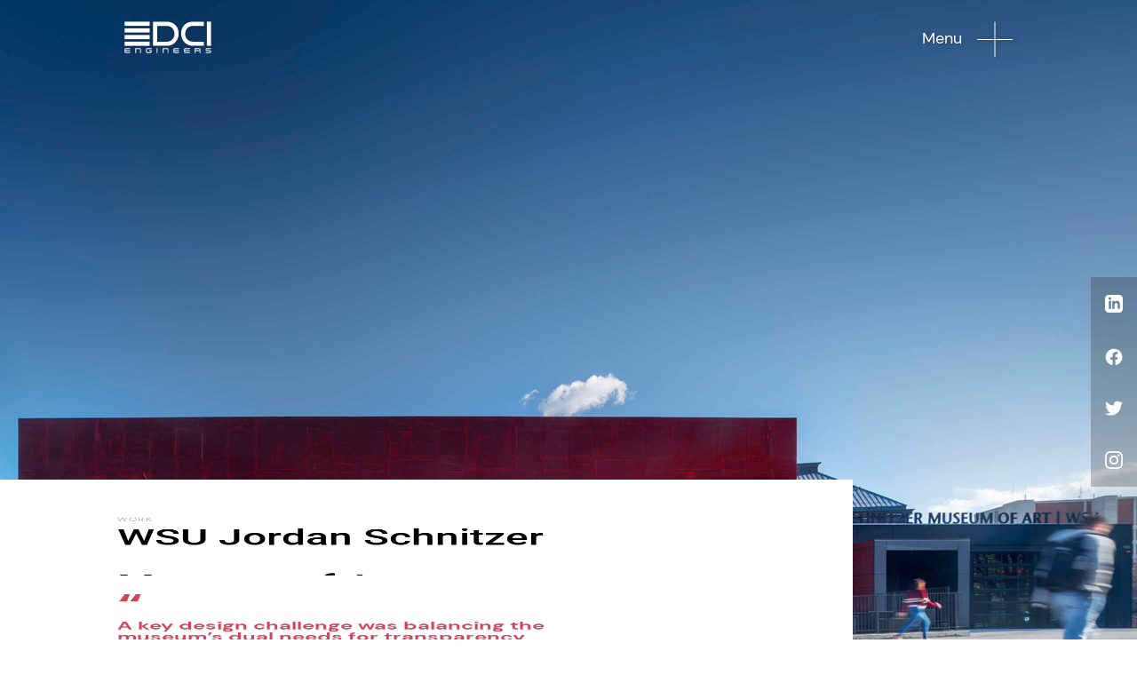

--- FILE ---
content_type: text/html; charset=UTF-8
request_url: https://www.dci-engineers.com/work/wsu-jordan-schnitzer-museum-of-art
body_size: 7967
content:
<!DOCTYPE html>
<html xmlns="http://www.w3.org/1999/xhtml" lang="en-US">
<head>

  <link href="/assets/images/ui/favicon.ico" rel="shortcut icon">
	<link href="/assets/images/ui/touch.png" rel="apple-touch-icon-precomposed">
  <link rel="manifest" href="/webmanifest.json">
  <link rel="preconnect" href="https://www.google-analytics.com/">
  <link rel="preconnect" href="https://fonts.googleapis.com/">

  																									
	<title>Washington State University - Jordan Schnitzer Museum of Art - DCI Engineers</title>
	<meta name="description" content="" />

	<meta property="fb:app_id" content="">
	<meta property="og:url" content="https://www.dci-engineers.com/work/wsu-jordan-schnitzer-museum-of-art" />
	<meta property="og:type" content="website" />
	<meta property="og:title" content="Washington State University - Jordan Schnitzer Museum of Art - DCI Engineers" />
	<meta property="og:image" content="https://www.dci-engineers.com/uploads/projects/_1200x630_crop_center-center_none/WSUJordanSchnitzerMuseum_ForVault_0.jpg" />
	<meta property="og:image:width" content="1200" />
	<meta property="og:image:height" content="630" />
	<meta property="og:description" content="" />
	<meta property="og:site_name" content="DCI Engineers" />
	<meta property="og:locale" content="en_US" />
	<meta property="og:locale:alternate" content="en_US" />
	
	<meta name="twitter:card" content="summary_large_image" />
	<meta name="twitter:site" content="" />
	<meta name="twitter:url" content="https://www.dci-engineers.com/work/wsu-jordan-schnitzer-museum-of-art" />
	<meta name="twitter:title" content="Washington State University - Jordan Schnitzer Museum of Art - DCI Engineers - DCI Engineers" />
	<meta name="twitter:description" content="" />
	<meta name="twitter:image" content="https://www.dci-engineers.com/uploads/projects/_1200x600_crop_center-center_none/WSUJordanSchnitzerMuseum_ForVault_0.jpg" />

	
	<link rel="home" href="https://www.dci-engineers.com/" />
	<link rel="canonical" href="https://www.dci-engineers.com/work/wsu-jordan-schnitzer-museum-of-art">

  

      <meta http-equiv="X-UA-Compatible" content="IE=edge">
    <meta charset="utf-8">
    <meta name="viewport" content="width=device-width, initial-scale=1.0, maximum-scale=1.0, user-scalable=no">
    
    <link rel="stylesheet" href="https://www.dci-engineers.com/assets/css/app.css?id=6786aceca55ec4ad1463" />
    <script src="https://www.dci-engineers.com/assets/js/app.js?id=bc534950c11b11f2145e" type="text/javascript" defer></script>
  
<script>
            if ((navigator.doNotTrack != "1" && 0) || !0) {
                window.addEventListener("load", function(){
                    window.cookieconsent.initialise({
                        "palette": {
                            "popup": {
                                "background": "#C41230",
                                "text": "#ffffff",
                                "link": "#ffffff"
                            },
                            "button": {
                                "background":  "block" === "wire" ? "transparent" :  "#fff",
                                "text": "block" === "wire" ? "#fff" : "#000000",
                                "border":  "block" === "wire" ? "#fff" : undefined
                            },
                            "highlight": {
                                "background":  "block" === "wire" ? "transparent" :  "#000000",
                                "text": "block" === "wire" ? "#000000" : "#ffffff",
                                "border":  "block" === "wire" ? "#000000" : undefined
                            }
                        },
                        "position": "bottom" === "toppush" ? "top" : "bottom",
                        "static": "bottom" === "toppush",
                        "theme": "block",
                        "type": "opt-in",
                        "content": {
                            "message": "This website uses cookies to ensure you get the best experience on our website.&nbsp;",
                            "dismiss": "Got it!",
                            "link": "Learn More",
                            "href": "/privacy-policy/",
                            "allow":"Allow cookies",
                            "deny":"Decline",
                            "target":"_blank"
                        },
                        "revokable":1 === 1 ? true : false,
                        "dismissOnScroll":100000 > 0 ? 100000 : false,
                        "dismissOnTimeout":6000 > 0 ? (6000 * 1000) : false,
                        "cookie": {
                            "expiryDays":365 !== 0 ? 365 : 365,
                            "secure":1 === 1 ? true : false
                        },
                        onInitialise: function (status) {
                            var type = this.options.type;
                            var didConsent = this.hasConsented();
                            if (type == "opt-in" && didConsent) {
                                // enable cookies
                                if (typeof optInCookiesConsented === "function") {
                                    optInCookiesConsented();
                                    console.log("Opt in cookies consented");
                                } else {
                                    console.log("Opt in function not defined!");
                                }
                            }
                            if (type == "opt-out" && !didConsent) {
                                // disable cookies
                                if (typeof optOutCookiesNotConsented === "function") {
                                    optOutCookiesNotConsented();
                                    console.log("Opt out cookies not consented");
                                } else {
                                    console.log("Opt out function not defined!");
                                }
                            }
                        },
                        onStatusChange: function(status, chosenBefore) {
                            var type = this.options.type;
                            var didConsent = this.hasConsented();
                            if (type == "opt-in" && didConsent) {
                                // enable cookies
                                if (typeof optInCookiesConsented === "function") {
                                    optInCookiesConsented();
                                    console.log("Opt in cookies consented");
                                } else {
                                    console.log("Opt in function not defined!");
                                }
                            }
                            if (type == "opt-out" && !didConsent) {
                                // disable cookies
                                if (typeof optOutCookiesNotConsented === "function") {
                                    optOutCookiesNotConsented();
                                    console.log("Opt out cookies not consented");
                                } else {
                                    console.log("Opt out function not defined!");
                                }
                            }
                        },
                        onRevokeChoice: function() {
                            var type = this.options.type;
                            if (type == "opt-in") {
                                // disable cookies
                                if (typeof optInCookiesRevoked === "function") {
                                    optInCookiesRevoked();
                                    console.log("Opt in cookies revoked");
                                } else {
                                    console.log("Opt in revoked function not defined!");
                                }
                            }
                            if (type == "opt-out") {
                                // enable cookies
                                if (typeof optOutCookiesRevoked === "function") {
                                    optOutCookiesRevoked();
                                    console.log("Opt out cookies revoked");
                                } else {
                                    console.log("Opt out revoked function not defined!");
                                }
                            }
                        }
                    });
                });
            } else if (0) {
                // disable cookies
                if (typeof optOutCookiesNotConsented === "function") {
                    optOutCookiesNotConsented();
                    console.log("Opt out cookies not consented");
                } else {
                    console.log("Opt out function not defined!");
                }
            }
        </script><link href="https://www.dci-engineers.com/cpresources/52ea4468/css/cookieconsent.min.css?v=1768527931" rel="stylesheet"></head>
<body class="project">
  <a href="#" class="hidden skip-to-content">Skip To Main Content</a>
  
  <script>
	function navThing() {
		return {
			navDisplay: false,
			navText: 'Menu',
			stickyNav: true,
			oldScroll: 0,
			navUp: function() {
				window.Velocity(this.$refs.header, {top: '-89px'}, { duration: 500, easing: "easeInOutQuart" });
				var _this = this,
					$header = this.$refs.header;
				setTimeout(function() {
					_this.$refs.header.classList.replace('fixed', 'absolute');
				}, 550);
			},
			navDown: function() {
				this.$refs.header.classList.replace('absolute', 'fixed');
				window.Velocity(this.$refs.header, {top: 0}, { duration: 500, easing: "easeInOutQuart" });
			},
			navScrollHandler: function(scrollY) {
				if(this.oldScroll >= scrollY) { //direction up
					this.stickyNav = true;
				}
				else { // direction down
					if (!this.navDisplay) {
						this.stickyNav = false;
					}
				}
				this.oldScroll = scrollY;
			}
		}
	}
</script>
<header
	id="header"
	x-data="navThing()"
	x-ref="header"
	class="navHeader absolute top-0 left-0 w-full z-50 py-6 transition transform duration-1000 ease-slowjerk origin-top"
	:class="{ 'bg-slate-900' : window.pageYOffset > 300 }"
	x-init="$watch('stickyNav', function() { if (stickyNav === true) { navDown() } else { navUp() } })"
	x-cloak
	>
	<div class="flex flex-row justify-between w-full mx-auto container text-white"
		@scroll.window.debounce.100ms="navScrollHandler(this.pageYOffset)"
		>
		<a href="/">
			<img src="/assets/images/ui/DCI_logo_white.svg" alt="DCI Engineers" class="relative shadowed z-30" width="98" height="36" />
		</a>
		<a href="#"
			class="nav--toggle shadowed z-30"
			@click.prevent="navDisplay = !navDisplay; navText = ''"
			>
			<span
				class="inline-block mr-3 transition transform duration-500 ease-in-out"
				x-show="navText"
				x-transition:enter=""
				x-transition:enter-start="opacity-0"
				x-transition:enter-end="opacity-100"
				x-transition:leave=""
				x-transition:leave-start="opacity-100"
				x-transition:leave-end="opacity-0"
				x-text="navText"></span>
			<img src="/assets/images/ui/menu_open.svg"
				alt="open menu"
				class="inline-block shadowed transition transform rotate-0 ease-expo-in duration-500 origin-center"
				:class="{ 'rotate-45': navDisplay }"
				width="40"
				height="41" />
		</a>
	</div>

		<nav id="navmenu"
		class="absolute top-0 left-0 w-full flex justify-end transition ease-slowjerk transform"
		x-show="navDisplay"
		x-transition:enter="duration-700 origin-right"
		x-transition:enter-start = "scale-x-0"
		x-transition:enter-end = "scale-x-100"
		x-transition:leave="duration-300 origin-right"
		x-transition:leave-start = "scale-x-100"
		x-transition:leave-end = "scale-x-0"
		>
		<div class="w-full md:w-3/4 lg:w-7/12 py-6 pb-12 sm:pb-12 pl-4 pr-4 lg:pl-20 lg:pr-0 bg-slate-900 text-white sm:h-auto overflow-y-auto"
			@click.prevent.away = "navDisplay = false; navText = 'Menu'"
			x-ref="navmenu"
			>
			<div class="w-full fake-container--right">
									<div class="mt-20 flex flex-row w-full justify-end border-t-1 border-white transition transform ease-out-expo origin-right"
						x-show="navDisplay"
						x-transition:enter="delay-500 duration-500"
						x-transition:enter-start = "scale-x-0"
						x-transition:enter-end = "scale-x-100"
						x-transition:leave="delay-300 duration-300"
						x-transition:leave-start = "scale-x-100"
						x-transition:leave-end = "scale-x-0">

						<div class="w-1/2 pt-1 transition ease-out-expo"
							x-show="navDisplay"
							x-transition:enter="delay-500 duration-500"
							x-transition:enter-start = "opacity-0"
							x-transition:enter-end = "opacity-100"
							x-transition:leave="delay-100 duration-300"
							x-transition:leave-start = "opacity-100"
							x-transition:leave-end = "opacity-0"
							>
																																																		<a href="https://www.dci-engineers.com/about" class="block text-base pb-1">About</a>
						</div>
						<div class="w-1/2 pt-1 space-y-1 transition transform ease-out-expo origin-right"
							x-show="navDisplay"
							x-transition:enter="delay-700 duration-500"
							x-transition:enter-start = "scale-x-0 opacity-0"
							x-transition:enter-end = "scale-x-100 opacity-100"
							x-transition:leave = "delay-300 duration-300"
							x-transition:leave-start = "scale-x-100 opacity-100"
							x-transition:leave-end = "scale-x-0 opacity-0"
							>
																																																														<a href="https://www.dci-engineers.com/careers" class="block text-base pb-1  border-b-1 border-white ">Careers</a>																																									<a href="https://www.dci-engineers.com/people" class="block text-base pb-1  border-b-1 border-white ">Meet Our Team Leaders!</a>																																									<a href="https://www.dci-engineers.com/news" class="block text-base pb-1  border-b-1 border-white ">News</a>																																									<a href="https://www.dci-engineers.com/news/mentions" class="block text-base pb-1  border-b-1 border-white ">Mentions</a>																																									<a href="https://www.dci-engineers.com/news/awards" class="block text-base pb-1  border-b-1 border-white ">Awards</a>																																									<a href="https://www.dci-engineers.com/about/equity-and-diversity" class="block text-base pb-1 ">Equity and Diversity</a>						</div>
					</div>
									<div class=" flex flex-row w-full justify-end border-t-1 border-white transition transform ease-out-expo origin-right"
						x-show="navDisplay"
						x-transition:enter="delay-500 duration-500"
						x-transition:enter-start = "scale-x-0"
						x-transition:enter-end = "scale-x-100"
						x-transition:leave="delay-300 duration-300"
						x-transition:leave-start = "scale-x-100"
						x-transition:leave-end = "scale-x-0">

						<div class="w-1/2 pt-1 transition ease-out-expo"
							x-show="navDisplay"
							x-transition:enter="delay-500 duration-500"
							x-transition:enter-start = "opacity-0"
							x-transition:enter-end = "opacity-100"
							x-transition:leave="delay-100 duration-300"
							x-transition:leave-start = "opacity-100"
							x-transition:leave-end = "opacity-0"
							>
																																																		<a href="https://www.dci-engineers.com/services" class="block text-base pb-1">Services</a>
						</div>
						<div class="w-1/2 pt-1 space-y-1 transition transform ease-out-expo origin-right"
							x-show="navDisplay"
							x-transition:enter="delay-700 duration-500"
							x-transition:enter-start = "scale-x-0 opacity-0"
							x-transition:enter-end = "scale-x-100 opacity-100"
							x-transition:leave = "delay-300 duration-300"
							x-transition:leave-start = "scale-x-100 opacity-100"
							x-transition:leave-end = "scale-x-0 opacity-0"
							>
																																																														<a href="https://www.dci-engineers.com/services/structural" class="block text-base pb-1  border-b-1 border-white ">Structural</a>																																									<a href="https://www.dci-engineers.com/services/civil" class="block text-base pb-1  border-b-1 border-white ">Civil</a>																																									<a href="https://www.dci-engineers.com/services/industrial" class="block text-base pb-1  border-b-1 border-white ">Industrial</a>																																									<a href="https://www.dci-engineers.com/services/bridge" class="block text-base pb-1  border-b-1 border-white ">Bridge</a>																																									<a href="https://www.dci-engineers.com/markets/sustainable-design" class="block text-base pb-1  border-b-1 border-white ">Sustainability</a>																																									<a href="https://www.dci-engineers.com/services/duryea" class="block text-base pb-1  border-b-1 border-white ">Surveying</a>																																									<a href="https://www.dci-engineers.com/services/specialty-engineering" class="block text-base pb-1 ">Specialty Engineering</a>						</div>
					</div>
									<div class=" flex flex-row w-full justify-end border-t-1 border-white transition transform ease-out-expo origin-right"
						x-show="navDisplay"
						x-transition:enter="delay-500 duration-500"
						x-transition:enter-start = "scale-x-0"
						x-transition:enter-end = "scale-x-100"
						x-transition:leave="delay-300 duration-300"
						x-transition:leave-start = "scale-x-100"
						x-transition:leave-end = "scale-x-0">

						<div class="w-1/2 pt-1 transition ease-out-expo"
							x-show="navDisplay"
							x-transition:enter="delay-500 duration-500"
							x-transition:enter-start = "opacity-0"
							x-transition:enter-end = "opacity-100"
							x-transition:leave="delay-100 duration-300"
							x-transition:leave-start = "opacity-100"
							x-transition:leave-end = "opacity-0"
							>
																																																		<a href="https://www.dci-engineers.com/work" class="block text-base pb-1">Our Work</a>
						</div>
						<div class="w-1/2 pt-1 space-y-1 transition transform ease-out-expo origin-right"
							x-show="navDisplay"
							x-transition:enter="delay-700 duration-500"
							x-transition:enter-start = "scale-x-0 opacity-0"
							x-transition:enter-end = "scale-x-100 opacity-100"
							x-transition:leave = "delay-300 duration-300"
							x-transition:leave-start = "scale-x-100 opacity-100"
							x-transition:leave-end = "scale-x-0 opacity-0"
							>
																																																														<a href="https://www.dci-engineers.com/work" class="block text-base pb-1 ">Portfolio</a>						</div>
					</div>
									<div class=" flex flex-row w-full justify-end border-t-1 border-white transition transform ease-out-expo origin-right"
						x-show="navDisplay"
						x-transition:enter="delay-500 duration-500"
						x-transition:enter-start = "scale-x-0"
						x-transition:enter-end = "scale-x-100"
						x-transition:leave="delay-300 duration-300"
						x-transition:leave-start = "scale-x-100"
						x-transition:leave-end = "scale-x-0">

						<div class="w-1/2 pt-1 transition ease-out-expo"
							x-show="navDisplay"
							x-transition:enter="delay-500 duration-500"
							x-transition:enter-start = "opacity-0"
							x-transition:enter-end = "opacity-100"
							x-transition:leave="delay-100 duration-300"
							x-transition:leave-start = "opacity-100"
							x-transition:leave-end = "opacity-0"
							>
																																																		<a href="https://www.dci-engineers.com/blog" class="block text-base pb-1">Perspective Blog</a>
						</div>
						<div class="w-1/2 pt-1 space-y-1 transition transform ease-out-expo origin-right"
							x-show="navDisplay"
							x-transition:enter="delay-700 duration-500"
							x-transition:enter-start = "scale-x-0 opacity-0"
							x-transition:enter-end = "scale-x-100 opacity-100"
							x-transition:leave = "delay-300 duration-300"
							x-transition:leave-start = "scale-x-100 opacity-100"
							x-transition:leave-end = "scale-x-0 opacity-0"
							>
																																																														<a href="https://www.dci-engineers.com/blog" class="block text-base pb-1 ">View Latest Posts</a>						</div>
					</div>
									<div class=" flex flex-row w-full justify-end border-t-1 border-white transition transform ease-out-expo origin-right"
						x-show="navDisplay"
						x-transition:enter="delay-500 duration-500"
						x-transition:enter-start = "scale-x-0"
						x-transition:enter-end = "scale-x-100"
						x-transition:leave="delay-300 duration-300"
						x-transition:leave-start = "scale-x-100"
						x-transition:leave-end = "scale-x-0">

						<div class="w-1/2 pt-1 transition ease-out-expo"
							x-show="navDisplay"
							x-transition:enter="delay-500 duration-500"
							x-transition:enter-start = "opacity-0"
							x-transition:enter-end = "opacity-100"
							x-transition:leave="delay-100 duration-300"
							x-transition:leave-start = "opacity-100"
							x-transition:leave-end = "opacity-0"
							>
																																																		<a href="https://www.dci-engineers.com/contact" class="block text-base pb-1">Contact</a>
						</div>
						<div class="w-1/2 pt-1 space-y-1 transition transform ease-out-expo origin-right"
							x-show="navDisplay"
							x-transition:enter="delay-700 duration-500"
							x-transition:enter-start = "scale-x-0 opacity-0"
							x-transition:enter-end = "scale-x-100 opacity-100"
							x-transition:leave = "delay-300 duration-300"
							x-transition:leave-start = "scale-x-100 opacity-100"
							x-transition:leave-end = "scale-x-0 opacity-0"
							>
																																																														<a href="https://www.dci-engineers.com/locations" class="block text-base pb-1  border-b-1 border-white ">Locations</a>																																									<a href="https://www.dci-engineers.com/payments" class="block text-base pb-1 ">Payments</a>						</div>
					</div>
								<div class="flex flex-row w-full justify-end border-t-1 border-white transition transform ease-out-expo origin-right">
					<div class="w-1/2 pt-1 space-y-1 transition transform ease-out-expo origin-right"
						x-show="navDisplay"
						x-transition:enter="delay-700 duration-500"
						x-transition:enter-start = "scale-x-0 opacity-0"
						x-transition:enter-end = "scale-x-100 opacity-100"
						x-transition:leave = "delay-300 duration-300"
						x-transition:leave-start = "scale-x-100 opacity-100"
						x-transition:leave-end = "scale-x-0 opacity-0">
						<a href="/search" class="block text-base pb-1"><img src="/assets/images/ui/search-white.svg" class="text-white h-4 inline" /> Search</a>
					</div>
				</div>
			</div>
		</div>
		
	</nav>
	
</header>  <div id="pageStart" class="min-h-screen mx-0">

<script>
function heroSection() {
	return {
		isOpen: false,
		isFixed: true,
		isLoaded: false,
		heroInit: function() {
			var _this = this;
			setTimeout(function() { _this.isOpen = true; _this.isLoaded = true; }, 2000);
			//this.isOpen = true;
			//this.isLoaded = true;
			window.addEventListener('blur',function(){// add listener for clicking on iframe embed video
				if(document.activeElement.id == 'videoFrame'){
					_this.isOpen = !_this.isOpen;
				}
			});
		}
 	}
}
</script>
				<section class="section section__hero min-h-screen" x-data="heroSection()" x-init="heroInit()">
	<div class="lozad relative mt-0 bg-slate-900 bg-no-repeat bg-top bg-200p sm:bg-cover bg-fixed min-h-screen flex flex-col justify-end cursor-pointer z-10 overflow-hidden"
		:class="{'cursor-zoom-in' : isOpen }"
		data-background-image="https://www.dci-engineers.com/uploads/projects/_hero/WSUJordanSchnitzerMuseum_ForVault_0.jpg"				@click.self="isOpen = !isOpen"
				>
		
		
		
				
								<div class="w-full container mx-auto text-white py-40 z-30" @click.self="isOpen = !isOpen"></div>
						<div class="h-screen w-px" x-show="isLoaded == false"></div>
				<div class="relative z-20 text-black w-full">
			<div class="relative w-full granimate-me"
				x-ref="panel"
				@click.self="isOpen = !isOpen"
				>
				<div class="pt-20 bg-white w-full sm:w-9/12 px-4 lg:px-0 transform origin-bottom cursor-auto"
					x-cloak
					x-show="isOpen === true"
					x-transition:enter = "delay-300 duration-1500 ease-out-expo"
					x-transition:enter-start = "scale-y-0"
					x-transition:enter-end = "scale-y-100"
					x-transition:leave = "duration-500 delay-100 ease-out-expo"
					x-transition:leave-start = "scale-y-100"
					x-transition:leave-end = "scale-y-0"
					>
					<div class="fake-container--left">
						<div class="flex flex-row">
							<div class="flex-grow pb-12">
																									<a href="/work"
										class="eyebrow block h5 text-slate-700 sm:text-slate-500 tracking-widest mb-1 gran-fadein"
										data-gran-delay="1000"
										data-gran-speed="slow">Work</a>
																<h2 class="font-roboto font-medium w-full sm:w-3/4 gran-custom"
									data-gran-custom="granBlindersFake"
									data-gran-delay="2300"
									data-gran-speed="slow"><div class="blinders autospan">WSU Jordan Schnitzer Museum of Art</div></h2>
								<h4 class="font-roboto font-medium my-8 w-full sm:w-3/4 gran-fadein" data-gran-delay="1000" data-gran-speed="slow"></h4>
								<div class="w-full sm:w-2/3 gran-fadein" data-gran-delay="1000" data-gran-speed="slow"><blockquote><p>A key design challenge was balancing the museum’s dual needs for transparency and security. The answer is a design that consists of two distinct parts: The first services as an informal entry to the museum and the second space, the crimson cube, is a climate-controlled space that houses the formal galleries and is enveloped by the crimson façade.”</p>
</blockquote>
<p> </p>
<div class="quote__attribute"><a href="https://www.archpaper.com/2019/11/olson-kundig-jordan-schnitzer-museum-red-mirrored-glass/" target="_blank" rel="noreferrer noopener">Olson Kundig</a><br /></div></div>
							</div>
						</div>
					</div>
				</div>
			</div>
		</div>
	</div>
</section>

<div class="relative bg-white w-full z-10 h-12 lg:h-40"></div>

<section class="relative z-10 container mx-auto flex flex-row flex-wrap overflow-hidden justify-start items-end content-end">	
		<div class="flex flex-row self-stretch border-l-1 border-b-1 border-slate-300 px-2 py-6 w-full sm:w-1/3 mt-px -mb-px">
		<img src="/assets/images/icons/icon_location.svg" loading="lazy" alt="Location Pin Icon" width="40" class="ml-4 mr-5" />
		<div class="">
			<h5 class="text-slate-500 tracking-widest">Location:</h5>
			<div class="text-slate-900 text-lg">Pullman, Washington</div>
		</div>
	</div>
			<div class="flex flex-row self-stretch border-l-1 border-b-1 border-slate-300 px-2 py-6 w-full sm:w-1/3 mt-px -mb-px">
		<img src="/assets/images/icons/icon_squarefootage.svg" loading="lazy" alt="Cube Measurments Icon" width="40" class="ml-4 mr-5" />
		<div class="">
			<h5 class="text-slate-500 tracking-widest">Area:</h5>
			<div class="text-slate-900 text-lg">16,000-sf</div>
		</div>
	</div>
			<div class="flex flex-row self-stretch border-l-1 border-b-1 border-slate-300 px-2 py-6 w-full sm:w-1/3 mt-px -mb-px">
		<img src="/assets/images/icons/icon_stories.svg" loading="lazy" alt="Building Icon" width="40" class="ml-4 mr-5" />
		<div class="">
			<h5 class="text-slate-500 tracking-widest">Size:</h5>
			<div class="text-slate-900 text-lg">2 stories</div>
		</div>
	</div>
		
			<div class="flex flex-row self-stretch border-l-1 border-b-1 border-slate-300 px-2 py-6 w-full sm:w-1/3 mt-px -mb-px">
		<img src="/assets/images/icons/icon_type.svg" loading="lazy" alt="Geometric Shapes Icon" width="40" class="ml-4 mr-5" />
		<div class="">
			<h5 class="text-slate-500 tracking-widest">Service:</h5>
			<div class="text-slate-900 text-lg">
									Structural, 									Civil							</div>
		</div>
	</div>
	
			<div class="flex flex-row self-stretch border-l-1 border-b-1 border-slate-300 px-2 py-6 w-full sm:w-1/3 mt-px -mb-px">
		<img src="/assets/images/icons/icon_sector.svg" loading="lazy" alt="Pie Chart Icon" width="40" class="ml-4 mr-5" />
		<div class="">
			<h5 class="text-slate-500 tracking-widest">Industries:</h5>
			<div class="text-slate-900 text-lg">
									Higher Education, 									Recreation &amp; Entertainment							</div>
		</div>
	</div>
	
			<div class="flex flex-row self-stretch justify-start border-l-1 border-b-1 border-slate-300 px-2 py-6 w-full sm:w-1/3 mt-px -mb-px">
		<img src="/assets/images/icons/icon_primary_material.svg" loading="lazy" alt="Material Shapes Icon" width="40" class="ml-4 mr-5" />
		<div class="">
			<h5 class="text-slate-500 tracking-widest">Primary Material:</h5>
			<div class="text-slate-900 text-lg">
									Concrete, 									Steel, 									Masonry							</div>
		</div>
	</div>
	
	</section>
<div class="relative bg-white w-full z-10 h-12 lg:h-40"></div>




	
	
					<section class="section section__body relative w-full bg-white granimate-me z-10">
	<div class="container mx-auto py-4 sm:py-12 sm:flex sm:flex-row">
				<div class="gran-fadein  w-full  "
			data-gran-speed="1500">
			<p><strong>True Color: Campus gets new space for viewing art installations</strong><br /></p>
<p>The Washington State University Museum of Art is a newly constructed two-story, 16,000-sf building with six galleries. The museum is located on the site of the former Public Safety building, which was partially demolished for this project. The original foundation and concrete T-beams on the second floor remained intact and were retrofitted with the new portions of the building. The facility comprises of light framed shear walls, CMU shear walls, steel exterior stud walls, concrete over composite metal deck, concrete moment frames, and a steel roof structure. </p>
<p> </p>
<p>DCI Engineers provided both civil and structural engineering for the museum. The structural team designed a new two story steel addition that formed double cantilevers at the corners of the building. News stairs and an elevator system were added. For civil, the engineering team coordinated the site demolition, site utility, and erosion control plans.</p>
		</div>
			</div>
</section>
		
		
		
	


																
	<section class="relative w-full pt-20 pb-24 bg-repeat bg-fixed bg-slate-100 z-10 granimate-me"
	x-data="{showOverflow: false, hover: false}"
		>
	<div class="container mx-auto">
		<div class="sm:flex sm:flex-row sm:justify-between sm:items-center mb-12 gran-fadein">
			<h2>Latest work</h2>
							<a href="/work" class="text-dcired font-bold cta--link__underline" title="See all" aria-label="">See all</a>
					</div>
		<div class="flex flex-row flex-wrap sm:flex-no-wrap sm:space-x-6">
							<div class="w-full sm:w-1/3 mb-4 sm:mb-0 bg-white flex flex-col"
									>
																								<img src="https://www.dci-engineers.com/uploads/projects/_recentContentHero/Four106_MUST-CREDIT-Sozinho-Imagery_OK-20.jpg" loading="lazy" class="block w-full h-sm object-cover object-top mb-4 gran-fadein" data-gran-speed="1500" alt="Four106 MUST CREDIT Sozinho Imagery OK 20" />
																<div class="px-4 py-4 flex flex-col flex-grow justify-between gran-fadeinup">
						<div class="pb-6">
							<h5 class="text-slate-500 tracking-widest mb-2">project</h5>
							<h4>Four106</h4>
						</div>
													<div class="pb-6"><a href="https://www.dci-engineers.com/work/four106" class="text-dcired font-bold pb-1 cta--link__underline" title="Four106">Read more</a></div>
											</div>
				</div>
															<div class="w-full sm:w-1/3 mb-4 sm:mb-0 bg-white flex flex-col"
									>
																								<img src="https://www.dci-engineers.com/uploads/projects/_recentContentHero/Edgeworks-Climbing-Gym_Crossroads-Mall_OK-7.jpg" loading="lazy" class="block w-full h-sm object-cover object-top mb-4 gran-fadein" data-gran-speed="1500" alt="Edgeworks Climbing Gym Crossroads Mall OK 7" />
																<div class="px-4 py-4 flex flex-col flex-grow justify-between gran-fadeinup">
						<div class="pb-6">
							<h5 class="text-slate-500 tracking-widest mb-2">project</h5>
							<h4>Edgeworks TI at Crossroads Mall</h4>
						</div>
													<div class="pb-6"><a href="https://www.dci-engineers.com/work/edgeworks-ti-at-crossroads-mall" class="text-dcired font-bold pb-1 cta--link__underline" title="Edgeworks TI at Crossroads Mall">Read more</a></div>
											</div>
				</div>
															<div class="w-full sm:w-1/3 mb-4 sm:mb-0 bg-white flex flex-col"
									>
																								<img src="https://www.dci-engineers.com/uploads/projects/_recentContentHero/WSU_CC_Interiors_Branding_Page_11.jpg" loading="lazy" class="block w-full h-sm object-cover object-top mb-4 gran-fadein" data-gran-speed="1500" alt="WSU CC Interiors Branding Page 11" />
																<div class="px-4 py-4 flex flex-col flex-grow justify-between gran-fadeinup">
						<div class="pb-6">
							<h5 class="text-slate-500 tracking-widest mb-2">project</h5>
							<h4>Washington State University Champion&#039;s Center</h4>
						</div>
													<div class="pb-6"><a href="https://www.dci-engineers.com/work/washington-state-university-champions-center" class="text-dcired font-bold pb-1 cta--link__underline" title="Washington State University Champion&#039;s Center">Read more</a></div>
											</div>
				</div>
													</div><div class="flex flex-row flex-wrap sm:flex-no-wrap sm:space-x-6 mt-6">
									</div>
			</div>
</section>

</div>
  
      <script>
	function socialButtons() {
		return {
			popper: function(url) {
				var top = window.screen.height / 2,
					left = window.screen.width / 2;
				window.popup = window.open(url, 'popup', 'width=450,height=600,menubar=no,toolbar=no,top='+ top +',left='+ left);
			}
		}
	}
</script>
<div class="hidden lg:fixed lg:z-50 lg:top-1/2 lg:right-0 lg:-my-12 lg:flex lg:flex-col bg-slate-900 transition duration-200 ease-in-expo bg-opacity-25 hover:bg-opacity-100" x-data="socialButtons()">
		<a class="block cursor-pointer px-4 py-5 transition delay-50 duration-200 ease-in-expo hover:bg-dcired"
		href="https://www.linkedin.com/company/dci-engineers" target="_blank"
		><img src="/assets/images/ui/social_linkedin.svg" alt="LinkedIn" /></a>
	<a class="block cursor-pointer px-4 py-5 transition delay-50 duration-200 ease-in-expo hover:bg-dcired"
		href="https://www.facebook.com/dciengineers" target="_blank"
		><img src="/assets/images/ui/social_facebook.svg" alt="Facebook" /></a>
	<a class="block cursor-pointer px-4 py-5 transition delay-50 duration-200 ease-in-expo hover:bg-dcired"
		href="https://twitter.com/DCIEngineers" target="_blank"
		><img src="/assets/images/ui/social_twitter.svg" alt="Twitter" /></a>
	<a class="block cursor-pointer px-4 py-5 transition delay-50 duration-200 ease-in-expo hover:bg-dcired"
		href="https://www.instagram.com/dciengineers" target="_blank"
		><img src="/assets/images/ui/social_instagram.svg" alt="Instagram" /></a>
</div>
  
  <footer class="relative bg-slate-900 text-white z-10">
                <section class="bg-dcired py-24 selection-slate">
        <div class="container mx-auto sm:flex sm:justify-between">
            <h2 class="w-full mb-8 sm:mb-0 sm:w-1/2 lg:pr-20">Let’s do something big.</h2>
            <div class="w-full sm:w-1/2">
                Tell us about your next big idea and learn more about partnering with DCI Engineers.
                <div class="mt-8"><a href="/contact" class="font-bold mt-4 mb-4 pb-1 cta--link__underline--rev">Get in touch</a></div>
            </div>
        </div>
    </section>
            <section class="container mx-auto pt-24 pb-12 sm:flex sm:flex-row sm:space-x-4">
                                                                                                <div class="w-full mb-4 sm:mb-0 sm:w-1/6 border-t-1 border-white py-4">
                <h4 class="text-base font-bold pb-2"><a href="https://www.dci-engineers.com/about">About</a></h4>
                                                                                                                                                                            <a href="https://www.dci-engineers.com/careers" class="block text-xs">Careers</a>
                                                                                                                                            <a href="https://www.dci-engineers.com/people" class="block text-xs">Meet Our Team Leaders!</a>
                                                                                                                                            <a href="https://www.dci-engineers.com/news" class="block text-xs">News</a>
                                                                                                                                            <a href="https://www.dci-engineers.com/news/mentions" class="block text-xs">Mentions</a>
                                                                                                                                            <a href="https://www.dci-engineers.com/news/awards" class="block text-xs">Awards</a>
                                                                                                                                            <a href="https://www.dci-engineers.com/about/equity-and-diversity" class="block text-xs">Equity and Diversity</a>
                            </div>
            
                                                                                                <div class="w-full mb-4 sm:mb-0 sm:w-1/6 border-t-1 border-white py-4">
                <h4 class="text-base font-bold pb-2"><a href="https://www.dci-engineers.com/services">Services</a></h4>
                                                                                                                                                                            <a href="https://www.dci-engineers.com/services/structural" class="block text-xs">Structural</a>
                                                                                                                                            <a href="https://www.dci-engineers.com/services/civil" class="block text-xs">Civil</a>
                                                                                                                                            <a href="https://www.dci-engineers.com/services/industrial" class="block text-xs">Industrial</a>
                                                                                                                                            <a href="https://www.dci-engineers.com/services/bridge" class="block text-xs">Bridge</a>
                                                        						                                                            <a href="https://www.dci-engineers.com/markets/sustainable-design" class="block text-xs">Sustainability</a>
                                                                                                                                            <a href="https://www.dci-engineers.com/services/duryea" class="block text-xs">Surveying</a>
                                                                                                                                            <a href="https://www.dci-engineers.com/services/specialty-engineering" class="block text-xs">Specialty Engineering</a>
                            </div>
            
                                                                                                <div class="w-full mb-4 sm:mb-0 sm:w-1/6 border-t-1 border-white py-4">
                <h4 class="text-base font-bold pb-2"><a href="https://www.dci-engineers.com/work">Our Work</a></h4>
                                                                                                                                                                            <a href="https://www.dci-engineers.com/work" class="block text-xs">Portfolio</a>
                            </div>
            
                                                                                                <div class="w-full mb-4 sm:mb-0 sm:w-1/6 border-t-1 border-white py-4">
                <h4 class="text-base font-bold pb-2"><a href="https://www.dci-engineers.com/blog">Perspective Blog</a></h4>
                                                                                                                                                                            <a href="https://www.dci-engineers.com/blog" class="block text-xs">View Latest Posts</a>
                            </div>
            
                                                                                                <div class="w-full mb-4 sm:mb-0 sm:w-1/6 border-t-1 border-white py-4">
                <h4 class="text-base font-bold pb-2"><a href="https://www.dci-engineers.com/contact">Contact</a></h4>
                                                                                                                                                                            <a href="https://www.dci-engineers.com/locations" class="block text-xs">Locations</a>
                                                                                                                                            <a href="https://www.dci-engineers.com/payments" class="block text-xs">Payments</a>
                            </div>
            
                <div class="w-full mb-4 sm:mb-0 sm:w-1/6 border-t-1 border-white py-4">
            <h4 class="text-base font-bold pb-2"><a href="/search"><img src="/assets/images/ui/search-white.svg" class="text-white h-4 inline" /> Search</a></h4>
        </div>
    </section>
    <section class="container mx-auto border-t-1 border-white pb-8 sm:flex sm:flex-row sm:justify-between sm:items-end">
        <div class="w-full mt-8 mb-4 sm:mt-0 sm:mb-0 sm:w-1/6 py-4 pr-20"><a href="/"><img src="/assets/images/ui/DCI_logo_white.svg" alt="DCI Engineers" width="80" height="30" /></a></div>
        <div class="hidden sm:block mb-8 sm:mb-0 sm:flex-grow text-xs pb-4">&copy; 2026 DCI Engineers. All Rights Reserved. <a href="/privacy-policy">Privacy policy</a>.</div>
        <div class="w-full mb-8 sm:mb-0 sm:w-1/6 flex flex-row pb-4 space-x-4">
            <a href="https://www.linkedin.com/company/dci-engineers"><img src="/assets/images/ui/social_linkedin.svg" alt="linkedIn" width="20" height="20" /></a>
            <a href="https://www.facebook.com/dciengineers"><img src="/assets/images/ui/social_facebook.svg" alt="facebook" width="20" height="20" /></a>
            <a href="https://twitter.com/DCIEngineers"><img src="/assets/images/ui/social_twitter.svg" alt="twitter" width="20" height="20" /></a>
            <a href="https://instagram.com/DCIEngineers"><img src="/assets/images/ui/social_instagram.svg" alt="Instagram" width="20" height="20" /></a>
        </div>
        <div class="block sm:hidden mb-8 sm:mb-0 sm:flex-grow text-xs pb-4">&copy; 2026 DCI Engineers. All Rights Reserved. <a href="/privacy-policy">Privacy policy</a>.</div>
    </section>
</footer>

  <!-- Google Analytics -->




<!-- Google tag (gtag.js) -->
<script async src="https://www.googletagmanager.com/gtag/js?id=G-CBTLVL4L9S"></script>
<script>
  window.dataLayer = window.dataLayer || [];
  function gtag(){dataLayer.push(arguments);}
  gtag('js', new Date());
  gtag('config', 'G-CBTLVL4L9S');
</script>
<!-- /Google Analytics -->

    <script src="https://cdn.jsdelivr.net/npm/axios/dist/axios.min.js"></script>
  <!-- script src="//cdn.jsdelivr.net/npm/velocity-animate@1.5/velocity.min.js"></!-->
  <script src="https://cdnjs.cloudflare.com/ajax/libs/velocity/2.0.6/velocity.min.js" integrity="sha512-+VS2+Nl1Qit71a/lbncmVsWOZ0BmPDkopw5sXAS2W+OfeceCEd9OGTQWjgVgP5QaMV4ddqOIW9XLW7UVFzkMAw==" crossorigin="anonymous" referrerpolicy="no-referrer"></script>
  <script type="module" src="//cdn.jsdelivr.net/gh/alpinejs/alpine@v2.x.x/dist/alpine.min.js"></script>
  <script nomodule src="//cdn.jsdelivr.net/gh/alpinejs/alpine@v2.x.x/dist/alpine-ie11.min.js" defer></script>
  <script type="text/javascript" src="https://cdn.jsdelivr.net/npm/lozad/dist/lozad.min.js"></script>
  
    <script src="//cdn.jsdelivr.net/npm/@splidejs/splide@2.4.21/dist/js/splide.min.js"></script>
  

<script src="https://www.dci-engineers.com/cpresources/52ea4468/js/cookieconsent.min.js?v=1768527931"></script></body>
</html>

--- FILE ---
content_type: image/svg+xml
request_url: https://www.dci-engineers.com/assets/images/icons/icon_stories.svg
body_size: 1731
content:
<?xml version="1.0" encoding="UTF-8"?>
<svg width="33px" height="39px" viewBox="0 0 33 39" version="1.1" xmlns="http://www.w3.org/2000/svg" xmlns:xlink="http://www.w3.org/1999/xlink">
    <title>Group 17</title>
    <g id="Welcome" stroke="none" stroke-width="1" fill="none" fill-rule="evenodd">
        <g id="Our-work-max-content" transform="translate(-911.000000, -970.000000)" stroke="#C41230">
            <g id="Project-Details" transform="translate(250.000000, 960.000000)">
                <g id="Group-17" transform="translate(662.199700, 10.499700)">
                    <g id="Group-6">
                        <polyline id="Stroke-4" points="0 37.947 0 0 30.601 0 30.601 37.947"></polyline>
                    </g>
                    <polyline id="Stroke-7" points="11.5352 37.947 11.5352 28.404 19.0662 28.404 19.0662 37.947"></polyline>
                    <line x1="4.6328" y1="18.9363" x2="25.9668" y2="18.9363" id="Stroke-8"></line>
                    <line x1="4.6328" y1="9.468" x2="25.9668" y2="9.468" id="Stroke-9"></line>
                    <line x1="4.6328" y1="33.1385" x2="8.5378" y2="33.1385" id="Stroke-10"></line>
                    <line x1="22.062" y1="33.1385" x2="25.967" y2="33.1385" id="Stroke-11"></line>
                    <line x1="4.6328" y1="28.4041" x2="8.5378" y2="28.4041" id="Stroke-12"></line>
                    <line x1="22.062" y1="28.4041" x2="25.967" y2="28.4041" id="Stroke-13"></line>
                    <line x1="4.6328" y1="23.6697" x2="25.9668" y2="23.6697" id="Stroke-14"></line>
                    <line x1="4.6328" y1="14.2024" x2="25.9668" y2="14.2024" id="Stroke-15"></line>
                    <line x1="4.6328" y1="4.7342" x2="25.9668" y2="4.7342" id="Stroke-16"></line>
                </g>
            </g>
        </g>
    </g>
</svg>

--- FILE ---
content_type: image/svg+xml
request_url: https://www.dci-engineers.com/assets/images/icons/icon_sector.svg
body_size: 1555
content:
<?xml version="1.0" encoding="UTF-8"?>
<svg width="41px" height="35px" viewBox="0 0 41 35" version="1.1" xmlns="http://www.w3.org/2000/svg" xmlns:xlink="http://www.w3.org/1999/xlink">
    <title>Group 17</title>
    <g id="Welcome" stroke="none" stroke-width="1" fill="none" fill-rule="evenodd">
        <g id="Our-work-max-content" transform="translate(-589.000000, -1065.000000)" stroke="#C41230">
            <g id="Project-Details" transform="translate(250.000000, 960.000000)">
                <g id="Group-17" transform="translate(339.000000, 105.000000)">
                    <path d="M29.0049,29.0048 C22.4839,35.5258 11.9119,35.5258 5.3909,29.0048 C-1.1301,22.4838 -1.1301,11.9118 5.3909,5.3908 C11.9119,-1.1302 22.4839,-1.1302 29.0049,5.3908 L17.1979,17.1978 L29.0049,29.0048 Z" id="Stroke-1"></path>
                    <path d="M35.6094,29.0048 C42.1304,22.4838 42.1304,11.9118 35.6094,5.3908 L23.8024,17.1978 L35.6094,29.0048 Z" id="Stroke-3"></path>
                    <line x1="25.3965" y1="18.8554" x2="37.0745" y2="7.1774" id="Stroke-5"></line>
                    <line x1="27.2471" y1="20.3232" x2="38.4771" y2="9.0932" id="Stroke-7"></line>
                    <line x1="30.2783" y1="23.9296" x2="40.1953" y2="14.0126" id="Stroke-9"></line>
                    <line x1="28.6514" y1="22.2382" x2="39.3724" y2="11.5172" id="Stroke-11"></line>
                    <line x1="32.1299" y1="25.3974" x2="40.4149" y2="17.1124" id="Stroke-13"></line>
                    <line x1="33.7578" y1="27.0888" x2="40.1228" y2="20.7238" id="Stroke-15"></line>
                </g>
            </g>
        </g>
    </g>
</svg>

--- FILE ---
content_type: image/svg+xml
request_url: https://www.dci-engineers.com/assets/images/icons/icon_squarefootage.svg
body_size: 1762
content:
<?xml version="1.0" encoding="UTF-8"?>
<svg width="41px" height="42px" viewBox="0 0 41 42" version="1.1" xmlns="http://www.w3.org/2000/svg" xmlns:xlink="http://www.w3.org/1999/xlink">
    <title>Group 18</title>
    <g id="Welcome" stroke="none" stroke-width="1" fill="none" fill-rule="evenodd">
        <g id="Our-work-max-content" transform="translate(-588.000000, -968.000000)" stroke="#C41230">
            <g id="Project-Details" transform="translate(250.000000, 960.000000)">
                <g id="Group-18" transform="translate(338.000000, 8.118000)">
                    <line x1="0.5" y1="30.4414" x2="0.5" y2="30.4414" id="Stroke-1" stroke-linecap="round"></line>
                    <line x1="3.3569" y1="29.0127" x2="19.0709" y2="21.1557" id="Stroke-3" stroke-linecap="round" stroke-dasharray="0,3.194"></line>
                    <line x1="20.5" y1="20.4414" x2="20.5" y2="20.4414" id="Stroke-4" stroke-linecap="round"></line>
                    <g id="Group-17">
                        <line x1="23.3574" y1="21.8692" x2="39.0714" y2="29.7262" id="Stroke-5" stroke-linecap="round" stroke-dasharray="0,3.194"></line>
                        <line x1="40.5" y1="30.4414" x2="40.5" y2="30.4414" id="Stroke-7" stroke-linecap="round"></line>
                        <line x1="20.5" y1="0.4414" x2="20.5" y2="20.4414" id="Stroke-9" stroke-linecap="round" stroke-dasharray="0,3"></line>
                        <polyline id="Stroke-11" points="40.5 10.4414 20.5 20.4414 0.5 10.4414"></polyline>
                        <polygon id="Stroke-13" points="40.5 10.4414 40.5 30.4414 20.5 40.4414 0.5 30.4414 0.5 10.4414 20.5 0.4414"></polygon>
                        <line x1="20.5" y1="40.4414" x2="20.5" y2="20.4414" id="Stroke-15"></line>
                    </g>
                </g>
            </g>
        </g>
    </g>
</svg>

--- FILE ---
content_type: text/javascript
request_url: https://www.dci-engineers.com/assets/js/app.js?id=bc534950c11b11f2145e
body_size: 69608
content:
/*! For license information please see app.js.LICENSE.txt */
(()=>{var __webpack_modules__={9669:(t,e,r)=>{t.exports=r(1609)},5448:(t,e,r)=>{"use strict";var n=r(4867),o=r(6026),i=r(4372),a=r(5327),s=r(4097),c=r(4109),u=r(7985),l=r(5061);t.exports=function(t){return new Promise((function(e,r){var f=t.data,h=t.headers;n.isFormData(f)&&delete h["Content-Type"];var p=new XMLHttpRequest;if(t.auth){var d=t.auth.username||"",g=t.auth.password?unescape(encodeURIComponent(t.auth.password)):"";h.Authorization="Basic "+btoa(d+":"+g)}var v=s(t.baseURL,t.url);if(p.open(t.method.toUpperCase(),a(v,t.params,t.paramsSerializer),!0),p.timeout=t.timeout,p.onreadystatechange=function(){if(p&&4===p.readyState&&(0!==p.status||p.responseURL&&0===p.responseURL.indexOf("file:"))){var n="getAllResponseHeaders"in p?c(p.getAllResponseHeaders()):null,i={data:t.responseType&&"text"!==t.responseType?p.response:p.responseText,status:p.status,statusText:p.statusText,headers:n,config:t,request:p};o(e,r,i),p=null}},p.onabort=function(){p&&(r(l("Request aborted",t,"ECONNABORTED",p)),p=null)},p.onerror=function(){r(l("Network Error",t,null,p)),p=null},p.ontimeout=function(){var e="timeout of "+t.timeout+"ms exceeded";t.timeoutErrorMessage&&(e=t.timeoutErrorMessage),r(l(e,t,"ECONNABORTED",p)),p=null},n.isStandardBrowserEnv()){var m=(t.withCredentials||u(v))&&t.xsrfCookieName?i.read(t.xsrfCookieName):void 0;m&&(h[t.xsrfHeaderName]=m)}if("setRequestHeader"in p&&n.forEach(h,(function(t,e){void 0===f&&"content-type"===e.toLowerCase()?delete h[e]:p.setRequestHeader(e,t)})),n.isUndefined(t.withCredentials)||(p.withCredentials=!!t.withCredentials),t.responseType)try{p.responseType=t.responseType}catch(e){if("json"!==t.responseType)throw e}"function"==typeof t.onDownloadProgress&&p.addEventListener("progress",t.onDownloadProgress),"function"==typeof t.onUploadProgress&&p.upload&&p.upload.addEventListener("progress",t.onUploadProgress),t.cancelToken&&t.cancelToken.promise.then((function(t){p&&(p.abort(),r(t),p=null)})),f||(f=null),p.send(f)}))}},1609:(t,e,r)=>{"use strict";var n=r(4867),o=r(1849),i=r(321),a=r(7185);function s(t){var e=new i(t),r=o(i.prototype.request,e);return n.extend(r,i.prototype,e),n.extend(r,e),r}var c=s(r(5655));c.Axios=i,c.create=function(t){return s(a(c.defaults,t))},c.Cancel=r(5263),c.CancelToken=r(4972),c.isCancel=r(6502),c.all=function(t){return Promise.all(t)},c.spread=r(8713),c.isAxiosError=r(6268),t.exports=c,t.exports.default=c},5263:t=>{"use strict";function e(t){this.message=t}e.prototype.toString=function(){return"Cancel"+(this.message?": "+this.message:"")},e.prototype.__CANCEL__=!0,t.exports=e},4972:(t,e,r)=>{"use strict";var n=r(5263);function o(t){if("function"!=typeof t)throw new TypeError("executor must be a function.");var e;this.promise=new Promise((function(t){e=t}));var r=this;t((function(t){r.reason||(r.reason=new n(t),e(r.reason))}))}o.prototype.throwIfRequested=function(){if(this.reason)throw this.reason},o.source=function(){var t;return{token:new o((function(e){t=e})),cancel:t}},t.exports=o},6502:t=>{"use strict";t.exports=function(t){return!(!t||!t.__CANCEL__)}},321:(t,e,r)=>{"use strict";var n=r(4867),o=r(5327),i=r(782),a=r(3572),s=r(7185);function c(t){this.defaults=t,this.interceptors={request:new i,response:new i}}c.prototype.request=function(t){"string"==typeof t?(t=arguments[1]||{}).url=arguments[0]:t=t||{},(t=s(this.defaults,t)).method?t.method=t.method.toLowerCase():this.defaults.method?t.method=this.defaults.method.toLowerCase():t.method="get";var e=[a,void 0],r=Promise.resolve(t);for(this.interceptors.request.forEach((function(t){e.unshift(t.fulfilled,t.rejected)})),this.interceptors.response.forEach((function(t){e.push(t.fulfilled,t.rejected)}));e.length;)r=r.then(e.shift(),e.shift());return r},c.prototype.getUri=function(t){return t=s(this.defaults,t),o(t.url,t.params,t.paramsSerializer).replace(/^\?/,"")},n.forEach(["delete","get","head","options"],(function(t){c.prototype[t]=function(e,r){return this.request(s(r||{},{method:t,url:e,data:(r||{}).data}))}})),n.forEach(["post","put","patch"],(function(t){c.prototype[t]=function(e,r,n){return this.request(s(n||{},{method:t,url:e,data:r}))}})),t.exports=c},782:(t,e,r)=>{"use strict";var n=r(4867);function o(){this.handlers=[]}o.prototype.use=function(t,e){return this.handlers.push({fulfilled:t,rejected:e}),this.handlers.length-1},o.prototype.eject=function(t){this.handlers[t]&&(this.handlers[t]=null)},o.prototype.forEach=function(t){n.forEach(this.handlers,(function(e){null!==e&&t(e)}))},t.exports=o},4097:(t,e,r)=>{"use strict";var n=r(1793),o=r(7303);t.exports=function(t,e){return t&&!n(e)?o(t,e):e}},5061:(t,e,r)=>{"use strict";var n=r(481);t.exports=function(t,e,r,o,i){var a=new Error(t);return n(a,e,r,o,i)}},3572:(t,e,r)=>{"use strict";var n=r(4867),o=r(8527),i=r(6502),a=r(5655);function s(t){t.cancelToken&&t.cancelToken.throwIfRequested()}t.exports=function(t){return s(t),t.headers=t.headers||{},t.data=o(t.data,t.headers,t.transformRequest),t.headers=n.merge(t.headers.common||{},t.headers[t.method]||{},t.headers),n.forEach(["delete","get","head","post","put","patch","common"],(function(e){delete t.headers[e]})),(t.adapter||a.adapter)(t).then((function(e){return s(t),e.data=o(e.data,e.headers,t.transformResponse),e}),(function(e){return i(e)||(s(t),e&&e.response&&(e.response.data=o(e.response.data,e.response.headers,t.transformResponse))),Promise.reject(e)}))}},481:t=>{"use strict";t.exports=function(t,e,r,n,o){return t.config=e,r&&(t.code=r),t.request=n,t.response=o,t.isAxiosError=!0,t.toJSON=function(){return{message:this.message,name:this.name,description:this.description,number:this.number,fileName:this.fileName,lineNumber:this.lineNumber,columnNumber:this.columnNumber,stack:this.stack,config:this.config,code:this.code}},t}},7185:(t,e,r)=>{"use strict";var n=r(4867);t.exports=function(t,e){e=e||{};var r={},o=["url","method","data"],i=["headers","auth","proxy","params"],a=["baseURL","transformRequest","transformResponse","paramsSerializer","timeout","timeoutMessage","withCredentials","adapter","responseType","xsrfCookieName","xsrfHeaderName","onUploadProgress","onDownloadProgress","decompress","maxContentLength","maxBodyLength","maxRedirects","transport","httpAgent","httpsAgent","cancelToken","socketPath","responseEncoding"],s=["validateStatus"];function c(t,e){return n.isPlainObject(t)&&n.isPlainObject(e)?n.merge(t,e):n.isPlainObject(e)?n.merge({},e):n.isArray(e)?e.slice():e}function u(o){n.isUndefined(e[o])?n.isUndefined(t[o])||(r[o]=c(void 0,t[o])):r[o]=c(t[o],e[o])}n.forEach(o,(function(t){n.isUndefined(e[t])||(r[t]=c(void 0,e[t]))})),n.forEach(i,u),n.forEach(a,(function(o){n.isUndefined(e[o])?n.isUndefined(t[o])||(r[o]=c(void 0,t[o])):r[o]=c(void 0,e[o])})),n.forEach(s,(function(n){n in e?r[n]=c(t[n],e[n]):n in t&&(r[n]=c(void 0,t[n]))}));var l=o.concat(i).concat(a).concat(s),f=Object.keys(t).concat(Object.keys(e)).filter((function(t){return-1===l.indexOf(t)}));return n.forEach(f,u),r}},6026:(t,e,r)=>{"use strict";var n=r(5061);t.exports=function(t,e,r){var o=r.config.validateStatus;r.status&&o&&!o(r.status)?e(n("Request failed with status code "+r.status,r.config,null,r.request,r)):t(r)}},8527:(t,e,r)=>{"use strict";var n=r(4867);t.exports=function(t,e,r){return n.forEach(r,(function(r){t=r(t,e)})),t}},5655:(t,e,r)=>{"use strict";var n=r(4155),o=r(4867),i=r(6016),a={"Content-Type":"application/x-www-form-urlencoded"};function s(t,e){!o.isUndefined(t)&&o.isUndefined(t["Content-Type"])&&(t["Content-Type"]=e)}var c,u={adapter:(("undefined"!=typeof XMLHttpRequest||void 0!==n&&"[object process]"===Object.prototype.toString.call(n))&&(c=r(5448)),c),transformRequest:[function(t,e){return i(e,"Accept"),i(e,"Content-Type"),o.isFormData(t)||o.isArrayBuffer(t)||o.isBuffer(t)||o.isStream(t)||o.isFile(t)||o.isBlob(t)?t:o.isArrayBufferView(t)?t.buffer:o.isURLSearchParams(t)?(s(e,"application/x-www-form-urlencoded;charset=utf-8"),t.toString()):o.isObject(t)?(s(e,"application/json;charset=utf-8"),JSON.stringify(t)):t}],transformResponse:[function(t){if("string"==typeof t)try{t=JSON.parse(t)}catch(t){}return t}],timeout:0,xsrfCookieName:"XSRF-TOKEN",xsrfHeaderName:"X-XSRF-TOKEN",maxContentLength:-1,maxBodyLength:-1,validateStatus:function(t){return t>=200&&t<300}};u.headers={common:{Accept:"application/json, text/plain, */*"}},o.forEach(["delete","get","head"],(function(t){u.headers[t]={}})),o.forEach(["post","put","patch"],(function(t){u.headers[t]=o.merge(a)})),t.exports=u},1849:t=>{"use strict";t.exports=function(t,e){return function(){for(var r=new Array(arguments.length),n=0;n<r.length;n++)r[n]=arguments[n];return t.apply(e,r)}}},5327:(t,e,r)=>{"use strict";var n=r(4867);function o(t){return encodeURIComponent(t).replace(/%3A/gi,":").replace(/%24/g,"$").replace(/%2C/gi,",").replace(/%20/g,"+").replace(/%5B/gi,"[").replace(/%5D/gi,"]")}t.exports=function(t,e,r){if(!e)return t;var i;if(r)i=r(e);else if(n.isURLSearchParams(e))i=e.toString();else{var a=[];n.forEach(e,(function(t,e){null!=t&&(n.isArray(t)?e+="[]":t=[t],n.forEach(t,(function(t){n.isDate(t)?t=t.toISOString():n.isObject(t)&&(t=JSON.stringify(t)),a.push(o(e)+"="+o(t))})))})),i=a.join("&")}if(i){var s=t.indexOf("#");-1!==s&&(t=t.slice(0,s)),t+=(-1===t.indexOf("?")?"?":"&")+i}return t}},7303:t=>{"use strict";t.exports=function(t,e){return e?t.replace(/\/+$/,"")+"/"+e.replace(/^\/+/,""):t}},4372:(t,e,r)=>{"use strict";var n=r(4867);t.exports=n.isStandardBrowserEnv()?{write:function(t,e,r,o,i,a){var s=[];s.push(t+"="+encodeURIComponent(e)),n.isNumber(r)&&s.push("expires="+new Date(r).toGMTString()),n.isString(o)&&s.push("path="+o),n.isString(i)&&s.push("domain="+i),!0===a&&s.push("secure"),document.cookie=s.join("; ")},read:function(t){var e=document.cookie.match(new RegExp("(^|;\\s*)("+t+")=([^;]*)"));return e?decodeURIComponent(e[3]):null},remove:function(t){this.write(t,"",Date.now()-864e5)}}:{write:function(){},read:function(){return null},remove:function(){}}},1793:t=>{"use strict";t.exports=function(t){return/^([a-z][a-z\d\+\-\.]*:)?\/\//i.test(t)}},6268:t=>{"use strict";t.exports=function(t){return"object"==typeof t&&!0===t.isAxiosError}},7985:(t,e,r)=>{"use strict";var n=r(4867);t.exports=n.isStandardBrowserEnv()?function(){var t,e=/(msie|trident)/i.test(navigator.userAgent),r=document.createElement("a");function o(t){var n=t;return e&&(r.setAttribute("href",n),n=r.href),r.setAttribute("href",n),{href:r.href,protocol:r.protocol?r.protocol.replace(/:$/,""):"",host:r.host,search:r.search?r.search.replace(/^\?/,""):"",hash:r.hash?r.hash.replace(/^#/,""):"",hostname:r.hostname,port:r.port,pathname:"/"===r.pathname.charAt(0)?r.pathname:"/"+r.pathname}}return t=o(window.location.href),function(e){var r=n.isString(e)?o(e):e;return r.protocol===t.protocol&&r.host===t.host}}():function(){return!0}},6016:(t,e,r)=>{"use strict";var n=r(4867);t.exports=function(t,e){n.forEach(t,(function(r,n){n!==e&&n.toUpperCase()===e.toUpperCase()&&(t[e]=r,delete t[n])}))}},4109:(t,e,r)=>{"use strict";var n=r(4867),o=["age","authorization","content-length","content-type","etag","expires","from","host","if-modified-since","if-unmodified-since","last-modified","location","max-forwards","proxy-authorization","referer","retry-after","user-agent"];t.exports=function(t){var e,r,i,a={};return t?(n.forEach(t.split("\n"),(function(t){if(i=t.indexOf(":"),e=n.trim(t.substr(0,i)).toLowerCase(),r=n.trim(t.substr(i+1)),e){if(a[e]&&o.indexOf(e)>=0)return;a[e]="set-cookie"===e?(a[e]?a[e]:[]).concat([r]):a[e]?a[e]+", "+r:r}})),a):a}},8713:t=>{"use strict";t.exports=function(t){return function(e){return t.apply(null,e)}}},4867:(t,e,r)=>{"use strict";var n=r(1849),o=Object.prototype.toString;function i(t){return"[object Array]"===o.call(t)}function a(t){return void 0===t}function s(t){return null!==t&&"object"==typeof t}function c(t){if("[object Object]"!==o.call(t))return!1;var e=Object.getPrototypeOf(t);return null===e||e===Object.prototype}function u(t){return"[object Function]"===o.call(t)}function l(t,e){if(null!=t)if("object"!=typeof t&&(t=[t]),i(t))for(var r=0,n=t.length;r<n;r++)e.call(null,t[r],r,t);else for(var o in t)Object.prototype.hasOwnProperty.call(t,o)&&e.call(null,t[o],o,t)}t.exports={isArray:i,isArrayBuffer:function(t){return"[object ArrayBuffer]"===o.call(t)},isBuffer:function(t){return null!==t&&!a(t)&&null!==t.constructor&&!a(t.constructor)&&"function"==typeof t.constructor.isBuffer&&t.constructor.isBuffer(t)},isFormData:function(t){return"undefined"!=typeof FormData&&t instanceof FormData},isArrayBufferView:function(t){return"undefined"!=typeof ArrayBuffer&&ArrayBuffer.isView?ArrayBuffer.isView(t):t&&t.buffer&&t.buffer instanceof ArrayBuffer},isString:function(t){return"string"==typeof t},isNumber:function(t){return"number"==typeof t},isObject:s,isPlainObject:c,isUndefined:a,isDate:function(t){return"[object Date]"===o.call(t)},isFile:function(t){return"[object File]"===o.call(t)},isBlob:function(t){return"[object Blob]"===o.call(t)},isFunction:u,isStream:function(t){return s(t)&&u(t.pipe)},isURLSearchParams:function(t){return"undefined"!=typeof URLSearchParams&&t instanceof URLSearchParams},isStandardBrowserEnv:function(){return("undefined"==typeof navigator||"ReactNative"!==navigator.product&&"NativeScript"!==navigator.product&&"NS"!==navigator.product)&&("undefined"!=typeof window&&"undefined"!=typeof document)},forEach:l,merge:function t(){var e={};function r(r,n){c(e[n])&&c(r)?e[n]=t(e[n],r):c(r)?e[n]=t({},r):i(r)?e[n]=r.slice():e[n]=r}for(var n=0,o=arguments.length;n<o;n++)l(arguments[n],r);return e},extend:function(t,e,r){return l(e,(function(e,o){t[o]=r&&"function"==typeof e?n(e,r):e})),t},trim:function(t){return t.replace(/^\s*/,"").replace(/\s*$/,"")},stripBOM:function(t){return 65279===t.charCodeAt(0)&&(t=t.slice(1)),t}}},362:(t,e,r)=>{"use strict";r(8594);var n=r(4102),o=r.n(n),i=r(2306),a=r.n(i),s=r(9669);window.simpleParallax=o(),window.ScrollMagic=a(),DOMTokenList.prototype.replace=function(t,e){var r=Array(this);return new RegExp(r.join("|").replace(/ /g,"|"),"i").test(t)?(this.remove(t),this.add(e),this):this},document.addEventListener("DOMContentLoaded",(function(){lozad().observe(),document.querySelectorAll('[href*="https://"],[href*="http://"]').forEach((function(t){-1==t.href.indexOf(window.location.hostname)&&t.setAttribute("target","_blank")})),document.querySelectorAll(".splide-carousel").length>0&&new Splide(".splide-carousel",{type:"loop",perPage:1,perMove:1,autoWidth:!0,focus:"center"}).mount();var t=document.querySelectorAll("[data-parallax]");new(o())(t,{orientation:"down",overflow:!1,scale:1.25});var e=document.querySelectorAll("[data-parallax-rev]");new(o())(e,{orientation:"up",overflow:!0,scale:1.5});var r=document.querySelectorAll("[data-parallax-revx]");new(o())(r,{orientation:"up",overflow:!0,duration:window.innerHeight-100,scale:.5}),window.controller=new(a().Controller)({globalSceneOptions:{triggerHook:"onLeave"}});var n=document.querySelector("#formContact");n&&n.addEventListener("submit",(function(t){t.preventDefault();var e=new FormData(n);s.post("/wheelform/message/send",e).then((function(t){if(t.data.errors){for(var e="",r=Object.values(t.data.errors),n=0;n<r.length;n++)e+='<p class="err">'+r[n]+"</p>";document.querySelector(".errors").innerHTML=e}else document.getElementById("formContact").classList.add("hidden"),document.getElementById("formContactThanks").classList.remove("hidden")})).catch((function(t){console.log("errors",t),document.getElementById("form-contact").innerHTML="<div><h3>Sorry, there was an error.</h3></div>"}))}))}))},7131:function(){var _arguments=arguments,_this2=this;function initGranimate(){var t=new ScrollMagic.Controller;document.querySelectorAll(".granimate-me").forEach((function(e){e.querySelectorAll("[class*='gran-']").forEach((function(e,r){var n=""!=e.getAttribute("data-gran-delay")?parseInt(e.getAttribute("data-gran-delay")):0,o=""!=e.getAttribute("data-gran-speed")?e.getAttribute("data-gran-speed"):"";new ScrollMagic.Scene({triggerElement:e,triggerHook:"onEnter",offset:0,reverse:!1}).addTo(t).on("enter",(function(t){if(e.classList.contains("gran-fadein"))granFadeIn(e,n,o);else if(e.classList.contains("gran-fadeinup"))granFadeInUp(e,n,o);else if(e.classList.contains("gran-sequence"))granSequence(e,n,o);else if(e.classList.contains("gran-zoomin"))granZoomIn(e,n,o);else if(e.classList.contains("gran-custom"))granCustom(e,n);else if(e.classList.contains("gran-parallax")){e.getAttribute("data-gran-direction");var r=e.getAttribute("data-gran-pin");granParallax(e,r)}}))}))}))}function granSpeedClass(t){return""!=t?"animate__"+t:""}function granParallax(t,e){new ScrollMagic.Scene({triggerElement:t,duration:2*t.offsetHeight,offset:0}).setPin(e).addTo(controller)}function granFadeIn(t,e,r){setTimeout((function(){t.classList.add("animate__animated","animate__fadeIn",granSpeedClass(r))}),e)}function granFadeInUp(t,e,r){setTimeout((function(){t.classList.add("animate__animated","animate__fadeInUp",granSpeedClass(r))}),e)}function granSequence(t,e,r){var n=500,o=""!=t.getAttribute("data-gran-selector")?t.getAttribute("data-gran-selector"):"li";switch(null==o&&(o="li"),r){case"slow":n=1e3;break;case"slower":n=1500;break;case"fast":n=350;break;case"faster":n=150}var i=n;setTimeout((function(){t.querySelectorAll(o).forEach((function(t){setTimeout((function(){t.classList.add("animate__animated","animate__fadeIn")}),i),i+=n}))}),e)}function granZoomIn(t,e,r){setTimeout((function(){t.classList.add("animate__animated","animate__zoomIn",granSpeedClass(r))}),e)}document.addEventListener("DOMContentLoaded",(function(){initGranimate()}));var customTriggered=!1;function granCustom($element,delay){var toEval=$element.getAttribute("data-gran-custom");setTimeout((function(){eval(toEval+"($element)"),window.addEventListener("resize",(function(){customTriggered=!1,debounce((function(){eval(toEval+"($element)")}))})),window.onscroll=function(e){debounce((function(){eval(toEval+"($element)")}))}}),delay)}function granChainNext(t,e,r){}function granDash(t){var e=""!=t.getAttribute("data-gran-selector")?t.getAttribute("data-gran-selector"):t,r=t.querySelector(e);r.style.opacity=1,setTimeout((function(){r.querySelectorAll(".b").forEach((function(t){t.style.opacity=1}))}),5e3),r.querySelector("path").classList.add("dash")}function granBlindersFake(t){function e(){t.querySelectorAll(".blinders").forEach((function(t){if(t.classList.contains("autospan")){var e=document.createElement("span");e.classList.add("textMeasure"),e.style.whiteSpace="nowrap",e.setAttribute("nowrap","nowrap"),e.textContent=t.textContent.trim(),t.appendChild(e);var r=t.closest(".fake-container--left"),n=r.clientWidth,o=window.getComputedStyle(r),i=.75*(n-parseInt(o.getPropertyValue("padding-left")));customTriggered=0!=n;var a=t.querySelector(".textMeasure").textContent.trim().split(" "),s=document.createElement("span");s.classList.add("tempMeasure"),s.style.whiteSpace="nowrap",s.setAttribute("nowrap","nowrap"),t.appendChild(s);for(var c=t.querySelector(".tempMeasure"),u="",l=new Array,f=0,h=0;h<a.length;h++)u=u+" "+a[h],c.textContent=u,c.offsetWidth>=i&&(u=a[h],f++),l[f]=u;for(var p="",d=0;d<l.length;d++)l[d]&&(p=p+'<span class="stack">'+l[d].trim()+"</span> ");t.innerHTML=p}})),t.querySelectorAll(".blinders span").forEach((function(t){t.classList.add("stack")})),t.querySelectorAll(".blinders").forEach((function(t){var e=window.getComputedStyle(t).getPropertyValue("line-height"),r=t.querySelectorAll(".stack").length;t.style.height=parseInt(e)*r+"px"})),t.querySelectorAll(".blinders").forEach((function(t){t.style.visibility="visible"})),blinderStackSpans(t)}customTriggered||e(),window.addEventListener("resize",e)}function granBlinders(t){t.querySelectorAll(".blinders").forEach((function(t){if(t.classList.contains("autospan")){var e=document.createElement("span");e.classList.add("textMeasure"),e.style.whiteSpace="nowrap",e.setAttribute("nowrap","nowrap"),e.textContent=t.textContent.trim(),t.appendChild(e);var r=.95*t.clientWidth,n=t.querySelector(".textMeasure").textContent.trim().split(" "),o=document.createElement("span");o.classList.add("tempMeasure"),o.style.whiteSpace="nowrap",o.setAttribute("nowrap","nowrap"),t.appendChild(o);for(var i=t.querySelector(".tempMeasure"),a="",s=new Array,c=0,u=0;u<n.length;u++)a=a+" "+n[u],i.textContent=a,i.offsetWidth>=r&&(a=n[u],c++),s[c]=a;for(var l="",f=0;f<s.length;f++)s[f]&&(l=l+'<span class="stack">'+s[f].trim()+"</span> ");t.innerHTML=l}})),t.querySelectorAll(".blinders span").forEach((function(t){t.classList.add("stack")})),t.querySelectorAll(".blinders").forEach((function(t){var e=window.getComputedStyle(t).getPropertyValue("line-height"),r=t.querySelectorAll(".stack").length;t.style.height=parseInt(e)*r+"px"})),t.querySelectorAll(".blinders").forEach((function(t){t.style.visibility="visible"})),blinderStackSpans(t)}function blinderStackSpans(t){var e=0,r=0;t.querySelectorAll(".blinders").forEach((function(t){var n=window.getComputedStyle(t).getPropertyValue("line-height"),o=t.querySelectorAll("span.stack").length;e=parseInt(n)*o-parseInt(n),t.querySelectorAll("span.stack").forEach((function(t){t.style.bottom=e+"px",e-=parseInt(n),setTimeout((function(){blinderReveal(t,n)}),r),r+=250}))}))}function blinderReveal(t,e){Velocity(t,{height:e,opacity:1},{duration:250})}function animateCount(t,e,r,n){n||(n=50),t!==e&&(t<=e?(r.querySelector("div").innerHTML=t++,n<100&&(e-t>100?t+=5:e-t>75&&(t+=1))):(r.querySelector("div").innerHTML=t--,n<100&&(t-e>100?t-=5:t-e>75&&(t-=1))),setTimeout((function(){animateCount(t,e,r,n)}),n))}var numbersAnimated=!1;function animateNumbers(t){var e=document.querySelectorAll(".percentage--num");if(e){var r=300;e.forEach((function(t){setTimeout((function(){var e=parseInt(t.querySelector("div").innerHTML)+1;t.classList.remove("hidden"),animateCount(0,e,t,10),numbersAnimated=!0}),r),r+=400}))}}var debounce=function(t,e,r){var n;return function(){var o=_this2,i=_arguments,a=r&&!n;clearTimeout(n),n=setTimeout((function(){n=null,r||t.apply(o,i)}),e),a&&t.apply(o,i)}}},7798:()=>{"use strict";var t=Object.getOwnPropertyNames,e=Object.getOwnPropertySymbols,r=Object.prototype.hasOwnProperty;function n(t,e){return function(r,n,o){return t(r,n,o)&&e(r,n,o)}}function o(t){return function(e,r,n){if(!e||!r||"object"!=typeof e||"object"!=typeof r)return t(e,r,n);var o=n.cache,i=o.get(e),a=o.get(r);if(i&&a)return i===r&&a===e;o.set(e,r),o.set(r,e);var s=t(e,r,n);return o.delete(e),o.delete(r),s}}function i(r){return t(r).concat(e(r))}var a=Object.hasOwn||function(t,e){return r.call(t,e)};function s(t,e){return t===e||!t&&!e&&t!=t&&e!=e}var c=Object.getOwnPropertyDescriptor,u=Object.keys;function l(t,e,r){var n=t.length;if(e.length!==n)return!1;for(;n-- >0;)if(!r.equals(t[n],e[n],n,n,t,e,r))return!1;return!0}function f(t,e){return s(t.getTime(),e.getTime())}function h(t,e){return t.name===e.name&&t.message===e.message&&t.cause===e.cause&&t.stack===e.stack}function p(t,e){return t===e}function d(t,e,r){var n=t.size;if(n!==e.size)return!1;if(!n)return!0;for(var o,i,a=new Array(n),s=t.entries(),c=0;(o=s.next())&&!o.done;){for(var u=e.entries(),l=!1,f=0;(i=u.next())&&!i.done;)if(a[f])f++;else{var h=o.value,p=i.value;if(r.equals(h[0],p[0],c,f,t,e,r)&&r.equals(h[1],p[1],h[0],p[0],t,e,r)){l=a[f]=!0;break}f++}if(!l)return!1;c++}return!0}var g=s;function v(t,e,r){var n=u(t),o=n.length;if(u(e).length!==o)return!1;for(;o-- >0;)if(!E(t,e,r,n[o]))return!1;return!0}function m(t,e,r){var n,o,a,s=i(t),u=s.length;if(i(e).length!==u)return!1;for(;u-- >0;){if(!E(t,e,r,n=s[u]))return!1;if(o=c(t,n),a=c(e,n),(o||a)&&(!o||!a||o.configurable!==a.configurable||o.enumerable!==a.enumerable||o.writable!==a.writable))return!1}return!0}function y(t,e){return s(t.valueOf(),e.valueOf())}function b(t,e){return t.source===e.source&&t.flags===e.flags}function w(t,e,r){var n=t.size;if(n!==e.size)return!1;if(!n)return!0;for(var o,i,a=new Array(n),s=t.values();(o=s.next())&&!o.done;){for(var c=e.values(),u=!1,l=0;(i=c.next())&&!i.done;){if(!a[l]&&r.equals(o.value,i.value,o.value,i.value,t,e,r)){u=a[l]=!0;break}l++}if(!u)return!1}return!0}function x(t,e){var r=t.length;if(e.length!==r)return!1;for(;r-- >0;)if(t[r]!==e[r])return!1;return!0}function S(t,e){return t.hostname===e.hostname&&t.pathname===e.pathname&&t.protocol===e.protocol&&t.port===e.port&&t.hash===e.hash&&t.username===e.username&&t.password===e.password}function E(t,e,r,n){return!("_owner"!==n&&"__o"!==n&&"__v"!==n||!t.$$typeof&&!e.$$typeof)||a(e,n)&&r.equals(t[n],e[n],n,n,t,e,r)}var A=Array.isArray,_="function"==typeof ArrayBuffer&&ArrayBuffer.isView?ArrayBuffer.isView:null,k=Object.assign,T=Object.prototype.toString.call.bind(Object.prototype.toString);function O(t){var e=t.areArraysEqual,r=t.areDatesEqual,n=t.areErrorsEqual,o=t.areFunctionsEqual,i=t.areMapsEqual,a=t.areNumbersEqual,s=t.areObjectsEqual,c=t.arePrimitiveWrappersEqual,u=t.areRegExpsEqual,l=t.areSetsEqual,f=t.areTypedArraysEqual,h=t.areUrlsEqual,p=t.unknownTagComparators;return function(t,d,g){if(t===d)return!0;if(null==t||null==d)return!1;var v=typeof t;if(v!==typeof d)return!1;if("object"!==v)return"number"===v?a(t,d,g):"function"===v&&o(t,d,g);var m=t.constructor;if(m!==d.constructor)return!1;if(m===Object)return s(t,d,g);if(A(t))return e(t,d,g);if(null!=_&&_(t))return f(t,d,g);if(m===Date)return r(t,d,g);if(m===RegExp)return u(t,d,g);if(m===Map)return i(t,d,g);if(m===Set)return l(t,d,g);var y,b=T(t);if("[object Date]"===b)return r(t,d,g);if("[object RegExp]"===b)return u(t,d,g);if("[object Map]"===b)return i(t,d,g);if("[object Set]"===b)return l(t,d,g);if("[object Object]"===b)return"function"!=typeof t.then&&"function"!=typeof d.then&&s(t,d,g);if("[object URL]"===b)return h(t,d,g);if("[object Error]"===b)return n(t,d,g);if("[object Arguments]"===b)return s(t,d,g);if("[object Boolean]"===b||"[object Number]"===b||"[object String]"===b)return c(t,d,g);if(p){var w=p[b];if(!w){var x=null!=(y=t)?y[Symbol.toStringTag]:void 0;x&&(w=p[x])}if(w)return w(t,d,g)}return!1}}var M=R();R({strict:!0}),R({circular:!0}),R({circular:!0,strict:!0}),R({createInternalComparator:function(){return s}}),R({strict:!0,createInternalComparator:function(){return s}}),R({circular:!0,createInternalComparator:function(){return s}}),R({circular:!0,createInternalComparator:function(){return s},strict:!0});function R(t){void 0===t&&(t={});var e,r=t.circular,i=void 0!==r&&r,a=t.createInternalComparator,s=t.createState,c=t.strict,u=void 0!==c&&c,E=O(function(t){var e=t.circular,r=t.createCustomConfig,i=t.strict,a={areArraysEqual:i?m:l,areDatesEqual:f,areErrorsEqual:h,areFunctionsEqual:p,areMapsEqual:i?n(d,m):d,areNumbersEqual:g,areObjectsEqual:i?m:v,arePrimitiveWrappersEqual:y,areRegExpsEqual:b,areSetsEqual:i?n(w,m):w,areTypedArraysEqual:i?m:x,areUrlsEqual:S,unknownTagComparators:void 0};if(r&&(a=k({},a,r(a))),e){var s=o(a.areArraysEqual),c=o(a.areMapsEqual),u=o(a.areObjectsEqual),E=o(a.areSetsEqual);a=k({},a,{areArraysEqual:s,areMapsEqual:c,areObjectsEqual:u,areSetsEqual:E})}return a}(t));return function(t){var e=t.circular,r=t.comparator,n=t.createState,o=t.equals,i=t.strict;if(n)return function(t,a){var s=n(),c=s.cache,u=void 0===c?e?new WeakMap:void 0:c,l=s.meta;return r(t,a,{cache:u,equals:o,meta:l,strict:i})};if(e)return function(t,e){return r(t,e,{cache:new WeakMap,equals:o,meta:void 0,strict:i})};var a={cache:void 0,equals:o,meta:void 0,strict:i};return function(t,e){return r(t,e,a)}}({circular:i,comparator:E,createState:s,equals:a?a(E):(e=E,function(t,r,n,o,i,a,s){return e(t,r,s)}),strict:u})}const C=[Int8Array,Uint8Array,Uint8ClampedArray,Int16Array,Uint16Array,Int32Array,Uint32Array,Float32Array,Float64Array];class I{static from(t){if(!(t instanceof ArrayBuffer))throw new Error("Data must be an instance of ArrayBuffer.");const[e,r]=new Uint8Array(t,0,2);if(219!==e)throw new Error("Data does not appear to be in a KDBush format.");const n=r>>4;if(1!==n)throw new Error(`Got v${n} data when expected v1.`);const o=C[15&r];if(!o)throw new Error("Unrecognized array type.");const[i]=new Uint16Array(t,2,1),[a]=new Uint32Array(t,4,1);return new I(a,i,o,t)}constructor(t,e=64,r=Float64Array,n){if(isNaN(t)||t<0)throw new Error(`Unpexpected numItems value: ${t}.`);this.numItems=+t,this.nodeSize=Math.min(Math.max(+e,2),65535),this.ArrayType=r,this.IndexArrayType=t<65536?Uint16Array:Uint32Array;const o=C.indexOf(this.ArrayType),i=2*t*this.ArrayType.BYTES_PER_ELEMENT,a=t*this.IndexArrayType.BYTES_PER_ELEMENT,s=(8-a%8)%8;if(o<0)throw new Error(`Unexpected typed array class: ${r}.`);n&&n instanceof ArrayBuffer?(this.data=n,this.ids=new this.IndexArrayType(this.data,8,t),this.coords=new this.ArrayType(this.data,8+a+s,2*t),this._pos=2*t,this._finished=!0):(this.data=new ArrayBuffer(8+i+a+s),this.ids=new this.IndexArrayType(this.data,8,t),this.coords=new this.ArrayType(this.data,8+a+s,2*t),this._pos=0,this._finished=!1,new Uint8Array(this.data,0,2).set([219,16+o]),new Uint16Array(this.data,2,1)[0]=e,new Uint32Array(this.data,4,1)[0]=t)}add(t,e){const r=this._pos>>1;return this.ids[r]=r,this.coords[this._pos++]=t,this.coords[this._pos++]=e,r}finish(){const t=this._pos>>1;if(t!==this.numItems)throw new Error(`Added ${t} items when expected ${this.numItems}.`);return L(this.ids,this.coords,this.nodeSize,0,this.numItems-1,0),this._finished=!0,this}range(t,e,r,n){if(!this._finished)throw new Error("Data not yet indexed - call index.finish().");const{ids:o,coords:i,nodeSize:a}=this,s=[0,o.length-1,0],c=[];for(;s.length;){const u=s.pop()||0,l=s.pop()||0,f=s.pop()||0;if(l-f<=a){for(let a=f;a<=l;a++){const s=i[2*a],u=i[2*a+1];s>=t&&s<=r&&u>=e&&u<=n&&c.push(o[a])}continue}const h=f+l>>1,p=i[2*h],d=i[2*h+1];p>=t&&p<=r&&d>=e&&d<=n&&c.push(o[h]),(0===u?t<=p:e<=d)&&(s.push(f),s.push(h-1),s.push(1-u)),(0===u?r>=p:n>=d)&&(s.push(h+1),s.push(l),s.push(1-u))}return c}within(t,e,r){if(!this._finished)throw new Error("Data not yet indexed - call index.finish().");const{ids:n,coords:o,nodeSize:i}=this,a=[0,n.length-1,0],s=[],c=r*r;for(;a.length;){const u=a.pop()||0,l=a.pop()||0,f=a.pop()||0;if(l-f<=i){for(let r=f;r<=l;r++)F(o[2*r],o[2*r+1],t,e)<=c&&s.push(n[r]);continue}const h=f+l>>1,p=o[2*h],d=o[2*h+1];F(p,d,t,e)<=c&&s.push(n[h]),(0===u?t-r<=p:e-r<=d)&&(a.push(f),a.push(h-1),a.push(1-u)),(0===u?t+r>=p:e+r>=d)&&(a.push(h+1),a.push(l),a.push(1-u))}return s}}function L(t,e,r,n,o,i){if(o-n<=r)return;const a=n+o>>1;j(t,e,a,n,o,i),L(t,e,r,n,a-1,1-i),L(t,e,r,a+1,o,1-i)}function j(t,e,r,n,o,i){for(;o>n;){if(o-n>600){const a=o-n+1,s=r-n+1,c=Math.log(a),u=.5*Math.exp(2*c/3),l=.5*Math.sqrt(c*u*(a-u)/a)*(s-a/2<0?-1:1);j(t,e,r,Math.max(n,Math.floor(r-s*u/a+l)),Math.min(o,Math.floor(r+(a-s)*u/a+l)),i)}const a=e[2*r+i];let s=n,c=o;for(P(t,e,n,r),e[2*o+i]>a&&P(t,e,n,o);s<c;){for(P(t,e,s,c),s++,c--;e[2*s+i]<a;)s++;for(;e[2*c+i]>a;)c--}e[2*n+i]===a?P(t,e,n,c):(c++,P(t,e,c,o)),c<=r&&(n=c+1),r<=c&&(o=c-1)}}function P(t,e,r,n){N(t,r,n),N(e,2*r,2*n),N(e,2*r+1,2*n+1)}function N(t,e,r){const n=t[e];t[e]=t[r],t[r]=n}function F(t,e,r,n){const o=t-r,i=e-n;return o*o+i*i}const q={minZoom:0,maxZoom:16,minPoints:2,radius:40,extent:512,nodeSize:64,log:!1,generateId:!1,reduce:null,map:t=>t},U=Math.fround||(D=new Float32Array(1),t=>(D[0]=+t,D[0]));var D;class z{constructor(t){this.options=Object.assign(Object.create(q),t),this.trees=new Array(this.options.maxZoom+1),this.stride=this.options.reduce?7:6,this.clusterProps=[]}load(t){const{log:e,minZoom:r,maxZoom:n}=this.options;e&&console.time("total time");const o=`prepare ${t.length} points`;e&&console.time(o),this.points=t;const i=[];for(let e=0;e<t.length;e++){const r=t[e];if(!r.geometry)continue;const[n,o]=r.geometry.coordinates,a=U(W(n)),s=U($(o));i.push(a,s,1/0,e,-1,1),this.options.reduce&&i.push(0)}let a=this.trees[n+1]=this._createTree(i);e&&console.timeEnd(o);for(let t=n;t>=r;t--){const r=+Date.now();a=this.trees[t]=this._createTree(this._cluster(a,t)),e&&console.log("z%d: %d clusters in %dms",t,a.numItems,+Date.now()-r)}return e&&console.timeEnd("total time"),this}getClusters(t,e){let r=((t[0]+180)%360+360)%360-180;const n=Math.max(-90,Math.min(90,t[1]));let o=180===t[2]?180:((t[2]+180)%360+360)%360-180;const i=Math.max(-90,Math.min(90,t[3]));if(t[2]-t[0]>=360)r=-180,o=180;else if(r>o){const t=this.getClusters([r,n,180,i],e),a=this.getClusters([-180,n,o,i],e);return t.concat(a)}const a=this.trees[this._limitZoom(e)],s=a.range(W(r),$(i),W(o),$(n)),c=a.data,u=[];for(const t of s){const e=this.stride*t;u.push(c[e+5]>1?B(c,e,this.clusterProps):this.points[c[e+3]])}return u}getChildren(t){const e=this._getOriginId(t),r=this._getOriginZoom(t),n="No cluster with the specified id.",o=this.trees[r];if(!o)throw new Error(n);const i=o.data;if(e*this.stride>=i.length)throw new Error(n);const a=this.options.radius/(this.options.extent*Math.pow(2,r-1)),s=i[e*this.stride],c=i[e*this.stride+1],u=o.within(s,c,a),l=[];for(const e of u){const r=e*this.stride;i[r+4]===t&&l.push(i[r+5]>1?B(i,r,this.clusterProps):this.points[i[r+3]])}if(0===l.length)throw new Error(n);return l}getLeaves(t,e,r){e=e||10,r=r||0;const n=[];return this._appendLeaves(n,t,e,r,0),n}getTile(t,e,r){const n=this.trees[this._limitZoom(t)],o=Math.pow(2,t),{extent:i,radius:a}=this.options,s=a/i,c=(r-s)/o,u=(r+1+s)/o,l={features:[]};return this._addTileFeatures(n.range((e-s)/o,c,(e+1+s)/o,u),n.data,e,r,o,l),0===e&&this._addTileFeatures(n.range(1-s/o,c,1,u),n.data,o,r,o,l),e===o-1&&this._addTileFeatures(n.range(0,c,s/o,u),n.data,-1,r,o,l),l.features.length?l:null}getClusterExpansionZoom(t){let e=this._getOriginZoom(t)-1;for(;e<=this.options.maxZoom;){const r=this.getChildren(t);if(e++,1!==r.length)break;t=r[0].properties.cluster_id}return e}_appendLeaves(t,e,r,n,o){const i=this.getChildren(e);for(const e of i){const i=e.properties;if(i&&i.cluster?o+i.point_count<=n?o+=i.point_count:o=this._appendLeaves(t,i.cluster_id,r,n,o):o<n?o++:t.push(e),t.length===r)break}return o}_createTree(t){const e=new I(t.length/this.stride|0,this.options.nodeSize,Float32Array);for(let r=0;r<t.length;r+=this.stride)e.add(t[r],t[r+1]);return e.finish(),e.data=t,e}_addTileFeatures(t,e,r,n,o,i){for(const a of t){const t=a*this.stride,s=e[t+5]>1;let c,u,l;if(s)c=V(e,t,this.clusterProps),u=e[t],l=e[t+1];else{const r=this.points[e[t+3]];c=r.properties;const[n,o]=r.geometry.coordinates;u=W(n),l=$(o)}const f={type:1,geometry:[[Math.round(this.options.extent*(u*o-r)),Math.round(this.options.extent*(l*o-n))]],tags:c};let h;h=s||this.options.generateId?e[t+3]:this.points[e[t+3]].id,void 0!==h&&(f.id=h),i.features.push(f)}}_limitZoom(t){return Math.max(this.options.minZoom,Math.min(Math.floor(+t),this.options.maxZoom+1))}_cluster(t,e){const{radius:r,extent:n,reduce:o,minPoints:i}=this.options,a=r/(n*Math.pow(2,e)),s=t.data,c=[],u=this.stride;for(let r=0;r<s.length;r+=u){if(s[r+2]<=e)continue;s[r+2]=e;const n=s[r],l=s[r+1],f=t.within(s[r],s[r+1],a),h=s[r+5];let p=h;for(const t of f){const r=t*u;s[r+2]>e&&(p+=s[r+5])}if(p>h&&p>=i){let t,i=n*h,a=l*h,d=-1;const g=((r/u|0)<<5)+(e+1)+this.points.length;for(const n of f){const c=n*u;if(s[c+2]<=e)continue;s[c+2]=e;const l=s[c+5];i+=s[c]*l,a+=s[c+1]*l,s[c+4]=g,o&&(t||(t=this._map(s,r,!0),d=this.clusterProps.length,this.clusterProps.push(t)),o(t,this._map(s,c)))}s[r+4]=g,c.push(i/p,a/p,1/0,g,-1,p),o&&c.push(d)}else{for(let t=0;t<u;t++)c.push(s[r+t]);if(p>1)for(const t of f){const r=t*u;if(!(s[r+2]<=e)){s[r+2]=e;for(let t=0;t<u;t++)c.push(s[r+t])}}}}return c}_getOriginId(t){return t-this.points.length>>5}_getOriginZoom(t){return(t-this.points.length)%32}_map(t,e,r){if(t[e+5]>1){const n=this.clusterProps[t[e+6]];return r?Object.assign({},n):n}const n=this.points[t[e+3]].properties,o=this.options.map(n);return r&&o===n?Object.assign({},o):o}}function B(t,e,r){return{type:"Feature",id:t[e+3],properties:V(t,e,r),geometry:{type:"Point",coordinates:[(n=t[e],360*(n-.5)),H(t[e+1])]}};var n}function V(t,e,r){const n=t[e+5],o=n>=1e4?`${Math.round(n/1e3)}k`:n>=1e3?Math.round(n/100)/10+"k":n,i=t[e+6],a=-1===i?{}:Object.assign({},r[i]);return Object.assign(a,{cluster:!0,cluster_id:t[e+3],point_count:n,point_count_abbreviated:o})}function W(t){return t/360+.5}function $(t){const e=Math.sin(t*Math.PI/180),r=.5-.25*Math.log((1+e)/(1-e))/Math.PI;return r<0?0:r>1?1:r}function H(t){const e=(180-360*t)*Math.PI/180;return 360*Math.atan(Math.exp(e))/Math.PI-90}function G(t,e){var r={};for(var n in t)Object.prototype.hasOwnProperty.call(t,n)&&e.indexOf(n)<0&&(r[n]=t[n]);if(null!=t&&"function"==typeof Object.getOwnPropertySymbols){var o=0;for(n=Object.getOwnPropertySymbols(t);o<n.length;o++)e.indexOf(n[o])<0&&Object.prototype.propertyIsEnumerable.call(t,n[o])&&(r[n[o]]=t[n[o]])}return r}"function"==typeof SuppressedError&&SuppressedError;class Z{static isAdvancedMarkerAvailable(t){return google.maps.marker&&!0===t.getMapCapabilities().isAdvancedMarkersAvailable}static isAdvancedMarker(t){return google.maps.marker&&t instanceof google.maps.marker.AdvancedMarkerElement}static setMap(t,e){this.isAdvancedMarker(t)?t.map=e:t.setMap(e)}static getPosition(t){if(this.isAdvancedMarker(t)){if(t.position){if(t.position instanceof google.maps.LatLng)return t.position;if(Number.isFinite(t.position.lat)&&Number.isFinite(t.position.lng))return new google.maps.LatLng(t.position.lat,t.position.lng)}return new google.maps.LatLng(null)}return t.getPosition()}static getVisible(t){return!!this.isAdvancedMarker(t)||t.getVisible()}}class Y{constructor({markers:t,position:e}){this.markers=[],t&&(this.markers=t),e&&(e instanceof google.maps.LatLng?this._position=e:this._position=new google.maps.LatLng(e))}get bounds(){if(0===this.markers.length&&!this._position)return;const t=new google.maps.LatLngBounds(this._position,this._position);for(const e of this.markers)t.extend(Z.getPosition(e));return t}get position(){return this._position||this.bounds.getCenter()}get count(){return this.markers.filter((t=>Z.getVisible(t))).length}push(t){this.markers.push(t)}delete(){this.marker&&(Z.setMap(this.marker,null),this.marker=void 0),this.markers.length=0}}function X(t,e="assertion failed"){if(null==t)throw Error(e)}class K{constructor({maxZoom:t=16}){this.maxZoom=t}noop({markers:t}){return J(t)}}const J=t=>t.map((t=>new Y({position:Z.getPosition(t),markers:[t]})));class Q extends K{constructor(t){var{maxZoom:e,radius:r=60}=t,n=G(t,["maxZoom","radius"]);super({maxZoom:e}),this.markers=[],this.clusters=[],this.state={zoom:-1},this.superCluster=new z(Object.assign({maxZoom:this.maxZoom,radius:r},n))}calculate(t){let e=!1,r=t.map.getZoom();X(r),r=Math.round(r);const n={zoom:r};if(!M(t.markers,this.markers)){e=!0,this.markers=[...t.markers];const r=this.markers.map((t=>{const e=Z.getPosition(t);return{type:"Feature",geometry:{type:"Point",coordinates:[e.lng(),e.lat()]},properties:{marker:t}}}));this.superCluster.load(r)}return e||(this.state.zoom<=this.maxZoom||n.zoom<=this.maxZoom)&&(e=!M(this.state,n)),this.state=n,0===t.markers.length?(this.clusters=[],{clusters:this.clusters,changed:e}):(e&&(this.clusters=this.cluster(t)),{clusters:this.clusters,changed:e})}cluster({map:t}){const e=t.getZoom();return X(e),this.superCluster.getClusters([-180,-90,180,90],Math.round(e)).map((t=>this.transformCluster(t)))}transformCluster({geometry:{coordinates:[t,e]},properties:r}){if(r.cluster)return new Y({markers:this.superCluster.getLeaves(r.cluster_id,1/0).map((t=>t.properties.marker)),position:{lat:e,lng:t}});const n=r.marker;return new Y({markers:[n],position:Z.getPosition(n)})}}class tt{constructor(t,e){this.markers={sum:t.length};const r=e.map((t=>t.count)),n=r.reduce(((t,e)=>t+e),0);this.clusters={count:e.length,markers:{mean:n/e.length,sum:n,min:Math.min(...r),max:Math.max(...r)}}}}class et{render({count:t,position:e},r,n){const o=`<svg fill="${t>Math.max(10,r.clusters.markers.mean)?"#ff0000":"#0000ff"}" xmlns="http://www.w3.org/2000/svg" viewBox="0 0 240 240" width="50" height="50">\n<circle cx="120" cy="120" opacity=".6" r="70" />\n<circle cx="120" cy="120" opacity=".3" r="90" />\n<circle cx="120" cy="120" opacity=".2" r="110" />\n<text x="50%" y="50%" style="fill:#fff" text-anchor="middle" font-size="50" dominant-baseline="middle" font-family="roboto,arial,sans-serif">${t}</text>\n</svg>`,i=`Cluster of ${t} markers`,a=Number(google.maps.Marker.MAX_ZINDEX)+t;if(Z.isAdvancedMarkerAvailable(n)){const t=(new DOMParser).parseFromString(o,"image/svg+xml").documentElement;t.setAttribute("transform","translate(0 25)");const r={map:n,position:e,zIndex:a,title:i,content:t};return new google.maps.marker.AdvancedMarkerElement(r)}const s={position:e,zIndex:a,title:i,icon:{url:`data:image/svg+xml;base64,${btoa(o)}`,anchor:new google.maps.Point(25,25)}};return new google.maps.Marker(s)}}class rt{constructor(){!function(t,e){for(let r in e.prototype)t.prototype[r]=e.prototype[r]}(rt,google.maps.OverlayView)}}var nt;!function(t){t.CLUSTERING_BEGIN="clusteringbegin",t.CLUSTERING_END="clusteringend",t.CLUSTER_CLICK="click",t.GMP_CLICK="gmp-click"}(nt||(nt={}));const ot=(t,e,r)=>{e.bounds&&r.fitBounds(e.bounds)};class it extends rt{constructor({map:t,markers:e=[],algorithmOptions:r={},algorithm:n=new Q(r),renderer:o=new et,onClusterClick:i=ot}){super(),this.map=null,this.idleListener=null,this.markers=[...e],this.clusters=[],this.algorithm=n,this.renderer=o,this.onClusterClick=i,t&&this.setMap(t)}addMarker(t,e){this.markers.includes(t)||(this.markers.push(t),e||this.render())}addMarkers(t,e){t.forEach((t=>{this.addMarker(t,!0)})),e||this.render()}removeMarker(t,e){const r=this.markers.indexOf(t);return-1!==r&&(Z.setMap(t,null),this.markers.splice(r,1),e||this.render(),!0)}removeMarkers(t,e){let r=!1;return t.forEach((t=>{r=this.removeMarker(t,!0)||r})),r&&!e&&this.render(),r}clearMarkers(t){this.markers.length=0,t||this.render()}render(){const t=this.getMap();if(t instanceof google.maps.Map&&t.getProjection()){google.maps.event.trigger(this,nt.CLUSTERING_BEGIN,this);const{clusters:e,changed:r}=this.algorithm.calculate({markers:this.markers,map:t,mapCanvasProjection:this.getProjection()});if(r||null==r){const t=new Set;for(const r of e)1==r.markers.length&&t.add(r.markers[0]);const r=[];for(const e of this.clusters)null!=e.marker&&(1==e.markers.length?t.has(e.marker)||Z.setMap(e.marker,null):r.push(e.marker));this.clusters=e,this.renderClusters(),requestAnimationFrame((()=>r.forEach((t=>Z.setMap(t,null)))))}google.maps.event.trigger(this,nt.CLUSTERING_END,this)}}onAdd(){const t=this.getMap();X(t),this.idleListener=t.addListener("idle",this.render.bind(this)),this.render()}onRemove(){this.idleListener&&google.maps.event.removeListener(this.idleListener),this.reset()}reset(){this.markers.forEach((t=>Z.setMap(t,null))),this.clusters.forEach((t=>t.delete())),this.clusters=[]}renderClusters(){const t=new tt(this.markers,this.clusters),e=this.getMap();this.clusters.forEach((r=>{if(1===r.markers.length)r.marker=r.markers[0];else if(r.marker=this.renderer.render(r,t,e),r.markers.forEach((t=>Z.setMap(t,null))),this.onClusterClick){const t=Z.isAdvancedMarker(r.marker)?nt.GMP_CLICK:nt.CLUSTER_CLICK;r.marker.addListener(t,(t=>{google.maps.event.trigger(this,nt.CLUSTER_CLICK,r),this.onClusterClick(t,r,e)}))}Z.setMap(r.marker,e)}))}}window.initMap=function(t,e,r){st.init(t,e,r)};var at=new CustomEvent("finish",{detail:{isLoading:!1}}),st={markerCluster:null,details:document.getElementById("mapDetails"),detailsClose:document.getElementById("mapDetailsClose"),markers:[],bounds:null,icon:{path:"M-20,0a20,20 0 1,0 40,0a20,20 0 1,0 -40,0",fillColor:"#C41230",fillOpacity:.8,strokeWeight:0,scale:.5},iconSecondary:{path:"M-20,0a20,20 0 1,0 40,0a20,20 0 1,0 -40,0",fillColor:"#282525",fillOpacity:.8,strokeWeight:0,scale:.5},iconActive:{path:"M-20,0a20,20 0 1,0 40,0a20,20 0 1,0 -40,0",fillColor:"#282525",fillOpacity:1,strokeWeight:0,scale:.6},init:function(t,e,r){var n=document.getElementById("map"),o=r||(n?n.dataset.q:""),i=e||(n?n.dataset.cat:""),a=t||(n?n.dataset.endpoint:"");if(""!==i){var s=a.split(".");a=s[0]+"/"+i+".json"}var c=new google.maps.Map(document.getElementById("map"),{center:{lat:38.1792258,lng:-95.1894384},zoom:5,mapId:"ebb7cbd528325a63",maxZoom:16,previousZoom:null,optimized:!0,zoomControl:!0,mapTypeControl:!1,scaleControl:!1,streetViewControl:!1,rotateControl:!1,fullscreenControl:!1}),u=this,l=n&&("true"===n.dataset.cluster||"1"===n.dataset.cluster);if(l)try{u.markerCluster&&u.markerCluster.clearMarkers(),u.markerCluster=new it({map:c,markers:[]})}catch(t){console.warn("MarkerClusterer init failed",t)}console.time("map.fetch"),console.time("map.worker.firstChunk"),console.time("map.marker.first"),console.log("map: fetching",a,"query=",o),fetch(a+(o?"?q="+encodeURIComponent(o):""),{credentials:"same-origin"}).then((function(t){console.timeEnd("map.fetch");try{if(window.performance&&window.performance.getEntriesByName){var e=window.performance.getEntriesByName(t.url);if(e&&e.length){var r=e[e.length-1];console.log("map: resource timing for",t.url,{startTime:r.startTime,redirectTime:r.redirectEnd-r.redirectStart,dns:r.domainLookupEnd-r.domainLookupStart,connect:r.connectEnd-r.connectStart,secureConnect:r.secureConnectionStart?r.connectEnd-r.secureConnectionStart:0,request:r.responseStart-r.requestStart,response:r.responseEnd-r.responseStart,duration:r.duration})}}}catch(t){console.warn("map: resource timing unavailable",t)}return t.text()})).then((function(t){console.log("map: fetch completed, text length",t?t.length:0),u.markers=[],window.dispatchEvent(at);var e=new Blob(["self.onmessage = function(e) { try { const { text, chunkSize } = e.data; const obj = JSON.parse(text); const arr = obj && obj.data ? obj.data : obj || []; for (let i = 0; i < arr.length; i += chunkSize) { self.postMessage({ type: 'chunk', chunk: arr.slice(i, i + chunkSize) }); } self.postMessage({ type: 'done' }); } catch(err) { self.postMessage({ type: 'error', error: err.message }); } };"],{type:"application/javascript"}),r=new Worker(URL.createObjectURL(e)),n=[],o=!1,i=!1;r.onmessage=function(t){if("chunk"===t.data.type)o||(o=!0,console.timeEnd("map.worker.firstChunk"),console.log("map: worker first chunk size",t.data.chunk.length)),e=t.data.chunk,s=0,function t(){for(var r=Math.min(s+50,e.length),o=function(t){var r=e[t];if(!r||!r.locationMap||!r.locationMap.lat)return"continue";var o=new google.maps.Marker({position:r.locationMap,map:c,title:r.title,animation:google.maps.Animation.FADE,icon:!1===r.isPrimary?u.iconSecondary:u.icon,isPrimary:r.isPrimary||!1});if("singleMarker"!==r.type){var a=null;o.addListener("click",(function(){a||(a=new google.maps.InfoWindow({content:(r.thumb?'<a href="'+r.url+'"><img src="'+r.thumb+'"/></a>':"")+'<div class="p-4"><h4>'+r.title+"</h4></div>"})),u.previousZoom=c.zoom,u.resetIcons(c),o.setIcon(u.iconActive),c.setZoom(16),c.setCenter(o.getPosition()),u.details.innerHTML=a.getContent(),u.details.classList.replace("opacity-0","opacity-100"),u.detailsClose.classList.replace("hidden","block"),u.detailsClose.classList.replace("opacity-0","opacity-100"),u.detailsClose.addEventListener("click",(function(){u.closeInfo(c)}))}))}if(i||(i=!0,console.timeEnd("map.marker.first"),console.log("map: first marker created")),u.markers.push(o),l&&u.markerCluster&&(n.push(o),n.length>=100)){try{u.markerCluster.addMarkers(n,!0)}catch(t){}n=[]}},f=s;f<r;f++)o(f);(s=r)<e.length?setTimeout(t,0):a&&a()}();else if("done"===t.data.type){if(l&&u.markerCluster&&n.length){try{u.markerCluster.addMarkers(n,!0)}catch(t){}n=[]}u.setBounds(c),r.terminate(),o||console.timeEnd("map.worker.firstChunk"),i||console.timeEnd("map.marker.first")}else"error"===t.data.type&&(console.error("Worker parse error",t.data.error),r.terminate());var e,a,s},r.postMessage({text:t,chunkSize:50})})).catch((function(t){console.error("Failed to fetch/stream map data",t)}))},setBounds:function(t){for(var e=new google.maps.LatLngBounds,r=0;r<this.markers.length;r++)e.extend(this.markers[r].getPosition());t.fitBounds(e)},closeInfo:function(t){this.details.classList.replace("opacity-100","opacity-0"),this.details.innerHTML="",this.detailsClose.classList.replace("block","hidden"),this.detailsClose.classList.replace("opacity-100","opacity-0"),this.resetIcons(t)},resetIcons:function(t){for(var e=0;e<this.markers.length;e++)!1===this.markers[e].isPrimary&&"locations"==window.location.pathname.split("/")[1]?this.markers[e].setIcon(this.iconSecondary):this.markers[e].setIcon(this.icon);null!=this.previousZoom?t.setZoom(this.previousZoom):this.setBounds(t)}}},3099:t=>{t.exports=function(t){if("function"!=typeof t)throw TypeError(String(t)+" is not a function");return t}},6077:(t,e,r)=>{var n=r(111);t.exports=function(t){if(!n(t)&&null!==t)throw TypeError("Can't set "+String(t)+" as a prototype");return t}},1223:(t,e,r)=>{var n=r(5112),o=r(30),i=r(3070),a=n("unscopables"),s=Array.prototype;null==s[a]&&i.f(s,a,{configurable:!0,value:o(null)}),t.exports=function(t){s[a][t]=!0}},1530:(t,e,r)=>{"use strict";var n=r(8710).charAt;t.exports=function(t,e,r){return e+(r?n(t,e).length:1)}},5787:t=>{t.exports=function(t,e,r){if(!(t instanceof e))throw TypeError("Incorrect "+(r?r+" ":"")+"invocation");return t}},9670:(t,e,r)=>{var n=r(111);t.exports=function(t){if(!n(t))throw TypeError(String(t)+" is not an object");return t}},4019:t=>{t.exports="undefined"!=typeof ArrayBuffer&&"undefined"!=typeof DataView},260:(t,e,r)=>{"use strict";var n,o=r(4019),i=r(9781),a=r(7854),s=r(111),c=r(6656),u=r(648),l=r(8880),f=r(1320),h=r(3070).f,p=r(9518),d=r(7674),g=r(5112),v=r(9711),m=a.Int8Array,y=m&&m.prototype,b=a.Uint8ClampedArray,w=b&&b.prototype,x=m&&p(m),S=y&&p(y),E=Object.prototype,A=E.isPrototypeOf,_=g("toStringTag"),k=v("TYPED_ARRAY_TAG"),T=o&&!!d&&"Opera"!==u(a.opera),O=!1,M={Int8Array:1,Uint8Array:1,Uint8ClampedArray:1,Int16Array:2,Uint16Array:2,Int32Array:4,Uint32Array:4,Float32Array:4,Float64Array:8},R={BigInt64Array:8,BigUint64Array:8},C=function(t){if(!s(t))return!1;var e=u(t);return c(M,e)||c(R,e)};for(n in M)a[n]||(T=!1);if((!T||"function"!=typeof x||x===Function.prototype)&&(x=function(){throw TypeError("Incorrect invocation")},T))for(n in M)a[n]&&d(a[n],x);if((!T||!S||S===E)&&(S=x.prototype,T))for(n in M)a[n]&&d(a[n].prototype,S);if(T&&p(w)!==S&&d(w,S),i&&!c(S,_))for(n in O=!0,h(S,_,{get:function(){return s(this)?this[k]:void 0}}),M)a[n]&&l(a[n],k,n);t.exports={NATIVE_ARRAY_BUFFER_VIEWS:T,TYPED_ARRAY_TAG:O&&k,aTypedArray:function(t){if(C(t))return t;throw TypeError("Target is not a typed array")},aTypedArrayConstructor:function(t){if(d){if(A.call(x,t))return t}else for(var e in M)if(c(M,n)){var r=a[e];if(r&&(t===r||A.call(r,t)))return t}throw TypeError("Target is not a typed array constructor")},exportTypedArrayMethod:function(t,e,r){if(i){if(r)for(var n in M){var o=a[n];if(o&&c(o.prototype,t))try{delete o.prototype[t]}catch(t){}}S[t]&&!r||f(S,t,r?e:T&&y[t]||e)}},exportTypedArrayStaticMethod:function(t,e,r){var n,o;if(i){if(d){if(r)for(n in M)if((o=a[n])&&c(o,t))try{delete o[t]}catch(t){}if(x[t]&&!r)return;try{return f(x,t,r?e:T&&x[t]||e)}catch(t){}}for(n in M)!(o=a[n])||o[t]&&!r||f(o,t,e)}},isView:function(t){if(!s(t))return!1;var e=u(t);return"DataView"===e||c(M,e)||c(R,e)},isTypedArray:C,TypedArray:x,TypedArrayPrototype:S}},3331:(t,e,r)=>{"use strict";var n=r(7854),o=r(9781),i=r(4019),a=r(8880),s=r(2248),c=r(7293),u=r(5787),l=r(9958),f=r(7466),h=r(7067),p=r(1179),d=r(9518),g=r(7674),v=r(8006).f,m=r(3070).f,y=r(1285),b=r(8003),w=r(9909),x=w.get,S=w.set,E="ArrayBuffer",A="DataView",_="Wrong index",k=n.ArrayBuffer,T=k,O=n.DataView,M=O&&O.prototype,R=Object.prototype,C=n.RangeError,I=p.pack,L=p.unpack,j=function(t){return[255&t]},P=function(t){return[255&t,t>>8&255]},N=function(t){return[255&t,t>>8&255,t>>16&255,t>>24&255]},F=function(t){return t[3]<<24|t[2]<<16|t[1]<<8|t[0]},q=function(t){return I(t,23,4)},U=function(t){return I(t,52,8)},D=function(t,e){m(t.prototype,e,{get:function(){return x(this)[e]}})},z=function(t,e,r,n){var o=h(r),i=x(t);if(o+e>i.byteLength)throw C(_);var a=x(i.buffer).bytes,s=o+i.byteOffset,c=a.slice(s,s+e);return n?c:c.reverse()},B=function(t,e,r,n,o,i){var a=h(r),s=x(t);if(a+e>s.byteLength)throw C(_);for(var c=x(s.buffer).bytes,u=a+s.byteOffset,l=n(+o),f=0;f<e;f++)c[u+f]=l[i?f:e-f-1]};if(i){if(!c((function(){k(1)}))||!c((function(){new k(-1)}))||c((function(){return new k,new k(1.5),new k(NaN),k.name!=E}))){for(var V,W=(T=function(t){return u(this,T),new k(h(t))}).prototype=k.prototype,$=v(k),H=0;$.length>H;)(V=$[H++])in T||a(T,V,k[V]);W.constructor=T}g&&d(M)!==R&&g(M,R);var G=new O(new T(2)),Z=M.setInt8;G.setInt8(0,2147483648),G.setInt8(1,2147483649),!G.getInt8(0)&&G.getInt8(1)||s(M,{setInt8:function(t,e){Z.call(this,t,e<<24>>24)},setUint8:function(t,e){Z.call(this,t,e<<24>>24)}},{unsafe:!0})}else T=function(t){u(this,T,E);var e=h(t);S(this,{bytes:y.call(new Array(e),0),byteLength:e}),o||(this.byteLength=e)},O=function(t,e,r){u(this,O,A),u(t,T,A);var n=x(t).byteLength,i=l(e);if(i<0||i>n)throw C("Wrong offset");if(i+(r=void 0===r?n-i:f(r))>n)throw C("Wrong length");S(this,{buffer:t,byteLength:r,byteOffset:i}),o||(this.buffer=t,this.byteLength=r,this.byteOffset=i)},o&&(D(T,"byteLength"),D(O,"buffer"),D(O,"byteLength"),D(O,"byteOffset")),s(O.prototype,{getInt8:function(t){return z(this,1,t)[0]<<24>>24},getUint8:function(t){return z(this,1,t)[0]},getInt16:function(t){var e=z(this,2,t,arguments.length>1?arguments[1]:void 0);return(e[1]<<8|e[0])<<16>>16},getUint16:function(t){var e=z(this,2,t,arguments.length>1?arguments[1]:void 0);return e[1]<<8|e[0]},getInt32:function(t){return F(z(this,4,t,arguments.length>1?arguments[1]:void 0))},getUint32:function(t){return F(z(this,4,t,arguments.length>1?arguments[1]:void 0))>>>0},getFloat32:function(t){return L(z(this,4,t,arguments.length>1?arguments[1]:void 0),23)},getFloat64:function(t){return L(z(this,8,t,arguments.length>1?arguments[1]:void 0),52)},setInt8:function(t,e){B(this,1,t,j,e)},setUint8:function(t,e){B(this,1,t,j,e)},setInt16:function(t,e){B(this,2,t,P,e,arguments.length>2?arguments[2]:void 0)},setUint16:function(t,e){B(this,2,t,P,e,arguments.length>2?arguments[2]:void 0)},setInt32:function(t,e){B(this,4,t,N,e,arguments.length>2?arguments[2]:void 0)},setUint32:function(t,e){B(this,4,t,N,e,arguments.length>2?arguments[2]:void 0)},setFloat32:function(t,e){B(this,4,t,q,e,arguments.length>2?arguments[2]:void 0)},setFloat64:function(t,e){B(this,8,t,U,e,arguments.length>2?arguments[2]:void 0)}});b(T,E),b(O,A),t.exports={ArrayBuffer:T,DataView:O}},1048:(t,e,r)=>{"use strict";var n=r(7908),o=r(1400),i=r(7466),a=Math.min;t.exports=[].copyWithin||function(t,e){var r=n(this),s=i(r.length),c=o(t,s),u=o(e,s),l=arguments.length>2?arguments[2]:void 0,f=a((void 0===l?s:o(l,s))-u,s-c),h=1;for(u<c&&c<u+f&&(h=-1,u+=f-1,c+=f-1);f-- >0;)u in r?r[c]=r[u]:delete r[c],c+=h,u+=h;return r}},1285:(t,e,r)=>{"use strict";var n=r(7908),o=r(1400),i=r(7466);t.exports=function(t){for(var e=n(this),r=i(e.length),a=arguments.length,s=o(a>1?arguments[1]:void 0,r),c=a>2?arguments[2]:void 0,u=void 0===c?r:o(c,r);u>s;)e[s++]=t;return e}},8533:(t,e,r)=>{"use strict";var n=r(2092).forEach,o=r(2133)("forEach");t.exports=o?[].forEach:function(t){return n(this,t,arguments.length>1?arguments[1]:void 0)}},8457:(t,e,r)=>{"use strict";var n=r(9974),o=r(7908),i=r(3411),a=r(7659),s=r(7466),c=r(6135),u=r(1246);t.exports=function(t){var e,r,l,f,h,p,d=o(t),g="function"==typeof this?this:Array,v=arguments.length,m=v>1?arguments[1]:void 0,y=void 0!==m,b=u(d),w=0;if(y&&(m=n(m,v>2?arguments[2]:void 0,2)),null==b||g==Array&&a(b))for(r=new g(e=s(d.length));e>w;w++)p=y?m(d[w],w):d[w],c(r,w,p);else for(h=(f=b.call(d)).next,r=new g;!(l=h.call(f)).done;w++)p=y?i(f,m,[l.value,w],!0):l.value,c(r,w,p);return r.length=w,r}},1318:(t,e,r)=>{var n=r(5656),o=r(7466),i=r(1400),a=function(t){return function(e,r,a){var s,c=n(e),u=o(c.length),l=i(a,u);if(t&&r!=r){for(;u>l;)if((s=c[l++])!=s)return!0}else for(;u>l;l++)if((t||l in c)&&c[l]===r)return t||l||0;return!t&&-1}};t.exports={includes:a(!0),indexOf:a(!1)}},2092:(t,e,r)=>{var n=r(9974),o=r(8361),i=r(7908),a=r(7466),s=r(5417),c=[].push,u=function(t){var e=1==t,r=2==t,u=3==t,l=4==t,f=6==t,h=7==t,p=5==t||f;return function(d,g,v,m){for(var y,b,w=i(d),x=o(w),S=n(g,v,3),E=a(x.length),A=0,_=m||s,k=e?_(d,E):r||h?_(d,0):void 0;E>A;A++)if((p||A in x)&&(b=S(y=x[A],A,w),t))if(e)k[A]=b;else if(b)switch(t){case 3:return!0;case 5:return y;case 6:return A;case 2:c.call(k,y)}else switch(t){case 4:return!1;case 7:c.call(k,y)}return f?-1:u||l?l:k}};t.exports={forEach:u(0),map:u(1),filter:u(2),some:u(3),every:u(4),find:u(5),findIndex:u(6),filterOut:u(7)}},6583:(t,e,r)=>{"use strict";var n=r(5656),o=r(9958),i=r(7466),a=r(2133),s=Math.min,c=[].lastIndexOf,u=!!c&&1/[1].lastIndexOf(1,-0)<0,l=a("lastIndexOf"),f=u||!l;t.exports=f?function(t){if(u)return c.apply(this,arguments)||0;var e=n(this),r=i(e.length),a=r-1;for(arguments.length>1&&(a=s(a,o(arguments[1]))),a<0&&(a=r+a);a>=0;a--)if(a in e&&e[a]===t)return a||0;return-1}:c},1194:(t,e,r)=>{var n=r(7293),o=r(5112),i=r(7392),a=o("species");t.exports=function(t){return i>=51||!n((function(){var e=[];return(e.constructor={})[a]=function(){return{foo:1}},1!==e[t](Boolean).foo}))}},2133:(t,e,r)=>{"use strict";var n=r(7293);t.exports=function(t,e){var r=[][t];return!!r&&n((function(){r.call(null,e||function(){throw 1},1)}))}},3671:(t,e,r)=>{var n=r(3099),o=r(7908),i=r(8361),a=r(7466),s=function(t){return function(e,r,s,c){n(r);var u=o(e),l=i(u),f=a(u.length),h=t?f-1:0,p=t?-1:1;if(s<2)for(;;){if(h in l){c=l[h],h+=p;break}if(h+=p,t?h<0:f<=h)throw TypeError("Reduce of empty array with no initial value")}for(;t?h>=0:f>h;h+=p)h in l&&(c=r(c,l[h],h,u));return c}};t.exports={left:s(!1),right:s(!0)}},4362:t=>{var e=Math.floor,r=function(t,i){var a=t.length,s=e(a/2);return a<8?n(t,i):o(r(t.slice(0,s),i),r(t.slice(s),i),i)},n=function(t,e){for(var r,n,o=t.length,i=1;i<o;){for(n=i,r=t[i];n&&e(t[n-1],r)>0;)t[n]=t[--n];n!==i++&&(t[n]=r)}return t},o=function(t,e,r){for(var n=t.length,o=e.length,i=0,a=0,s=[];i<n||a<o;)i<n&&a<o?s.push(r(t[i],e[a])<=0?t[i++]:e[a++]):s.push(i<n?t[i++]:e[a++]);return s};t.exports=r},5417:(t,e,r)=>{var n=r(111),o=r(3157),i=r(5112)("species");t.exports=function(t,e){var r;return o(t)&&("function"!=typeof(r=t.constructor)||r!==Array&&!o(r.prototype)?n(r)&&null===(r=r[i])&&(r=void 0):r=void 0),new(void 0===r?Array:r)(0===e?0:e)}},3411:(t,e,r)=>{var n=r(9670),o=r(9212);t.exports=function(t,e,r,i){try{return i?e(n(r)[0],r[1]):e(r)}catch(e){throw o(t),e}}},7072:(t,e,r)=>{var n=r(5112)("iterator"),o=!1;try{var i=0,a={next:function(){return{done:!!i++}},return:function(){o=!0}};a[n]=function(){return this},Array.from(a,(function(){throw 2}))}catch(t){}t.exports=function(t,e){if(!e&&!o)return!1;var r=!1;try{var i={};i[n]=function(){return{next:function(){return{done:r=!0}}}},t(i)}catch(t){}return r}},4326:t=>{var e={}.toString;t.exports=function(t){return e.call(t).slice(8,-1)}},648:(t,e,r)=>{var n=r(1694),o=r(4326),i=r(5112)("toStringTag"),a="Arguments"==o(function(){return arguments}());t.exports=n?o:function(t){var e,r,n;return void 0===t?"Undefined":null===t?"Null":"string"==typeof(r=function(t,e){try{return t[e]}catch(t){}}(e=Object(t),i))?r:a?o(e):"Object"==(n=o(e))&&"function"==typeof e.callee?"Arguments":n}},5631:(t,e,r)=>{"use strict";var n=r(3070).f,o=r(30),i=r(2248),a=r(9974),s=r(5787),c=r(408),u=r(654),l=r(6340),f=r(9781),h=r(2423).fastKey,p=r(9909),d=p.set,g=p.getterFor;t.exports={getConstructor:function(t,e,r,u){var l=t((function(t,n){s(t,l,e),d(t,{type:e,index:o(null),first:void 0,last:void 0,size:0}),f||(t.size=0),null!=n&&c(n,t[u],{that:t,AS_ENTRIES:r})})),p=g(e),v=function(t,e,r){var n,o,i=p(t),a=m(t,e);return a?a.value=r:(i.last=a={index:o=h(e,!0),key:e,value:r,previous:n=i.last,next:void 0,removed:!1},i.first||(i.first=a),n&&(n.next=a),f?i.size++:t.size++,"F"!==o&&(i.index[o]=a)),t},m=function(t,e){var r,n=p(t),o=h(e);if("F"!==o)return n.index[o];for(r=n.first;r;r=r.next)if(r.key==e)return r};return i(l.prototype,{clear:function(){for(var t=p(this),e=t.index,r=t.first;r;)r.removed=!0,r.previous&&(r.previous=r.previous.next=void 0),delete e[r.index],r=r.next;t.first=t.last=void 0,f?t.size=0:this.size=0},delete:function(t){var e=this,r=p(e),n=m(e,t);if(n){var o=n.next,i=n.previous;delete r.index[n.index],n.removed=!0,i&&(i.next=o),o&&(o.previous=i),r.first==n&&(r.first=o),r.last==n&&(r.last=i),f?r.size--:e.size--}return!!n},forEach:function(t){for(var e,r=p(this),n=a(t,arguments.length>1?arguments[1]:void 0,3);e=e?e.next:r.first;)for(n(e.value,e.key,this);e&&e.removed;)e=e.previous},has:function(t){return!!m(this,t)}}),i(l.prototype,r?{get:function(t){var e=m(this,t);return e&&e.value},set:function(t,e){return v(this,0===t?0:t,e)}}:{add:function(t){return v(this,t=0===t?0:t,t)}}),f&&n(l.prototype,"size",{get:function(){return p(this).size}}),l},setStrong:function(t,e,r){var n=e+" Iterator",o=g(e),i=g(n);u(t,e,(function(t,e){d(this,{type:n,target:t,state:o(t),kind:e,last:void 0})}),(function(){for(var t=i(this),e=t.kind,r=t.last;r&&r.removed;)r=r.previous;return t.target&&(t.last=r=r?r.next:t.state.first)?"keys"==e?{value:r.key,done:!1}:"values"==e?{value:r.value,done:!1}:{value:[r.key,r.value],done:!1}:(t.target=void 0,{value:void 0,done:!0})}),r?"entries":"values",!r,!0),l(e)}}},9320:(t,e,r)=>{"use strict";var n=r(2248),o=r(2423).getWeakData,i=r(9670),a=r(111),s=r(5787),c=r(408),u=r(2092),l=r(6656),f=r(9909),h=f.set,p=f.getterFor,d=u.find,g=u.findIndex,v=0,m=function(t){return t.frozen||(t.frozen=new y)},y=function(){this.entries=[]},b=function(t,e){return d(t.entries,(function(t){return t[0]===e}))};y.prototype={get:function(t){var e=b(this,t);if(e)return e[1]},has:function(t){return!!b(this,t)},set:function(t,e){var r=b(this,t);r?r[1]=e:this.entries.push([t,e])},delete:function(t){var e=g(this.entries,(function(e){return e[0]===t}));return~e&&this.entries.splice(e,1),!!~e}},t.exports={getConstructor:function(t,e,r,u){var f=t((function(t,n){s(t,f,e),h(t,{type:e,id:v++,frozen:void 0}),null!=n&&c(n,t[u],{that:t,AS_ENTRIES:r})})),d=p(e),g=function(t,e,r){var n=d(t),a=o(i(e),!0);return!0===a?m(n).set(e,r):a[n.id]=r,t};return n(f.prototype,{delete:function(t){var e=d(this);if(!a(t))return!1;var r=o(t);return!0===r?m(e).delete(t):r&&l(r,e.id)&&delete r[e.id]},has:function(t){var e=d(this);if(!a(t))return!1;var r=o(t);return!0===r?m(e).has(t):r&&l(r,e.id)}}),n(f.prototype,r?{get:function(t){var e=d(this);if(a(t)){var r=o(t);return!0===r?m(e).get(t):r?r[e.id]:void 0}},set:function(t,e){return g(this,t,e)}}:{add:function(t){return g(this,t,!0)}}),f}}},7710:(t,e,r)=>{"use strict";var n=r(2109),o=r(7854),i=r(4705),a=r(1320),s=r(2423),c=r(408),u=r(5787),l=r(111),f=r(7293),h=r(7072),p=r(8003),d=r(9587);t.exports=function(t,e,r){var g=-1!==t.indexOf("Map"),v=-1!==t.indexOf("Weak"),m=g?"set":"add",y=o[t],b=y&&y.prototype,w=y,x={},S=function(t){var e=b[t];a(b,t,"add"==t?function(t){return e.call(this,0===t?0:t),this}:"delete"==t?function(t){return!(v&&!l(t))&&e.call(this,0===t?0:t)}:"get"==t?function(t){return v&&!l(t)?void 0:e.call(this,0===t?0:t)}:"has"==t?function(t){return!(v&&!l(t))&&e.call(this,0===t?0:t)}:function(t,r){return e.call(this,0===t?0:t,r),this})};if(i(t,"function"!=typeof y||!(v||b.forEach&&!f((function(){(new y).entries().next()})))))w=r.getConstructor(e,t,g,m),s.REQUIRED=!0;else if(i(t,!0)){var E=new w,A=E[m](v?{}:-0,1)!=E,_=f((function(){E.has(1)})),k=h((function(t){new y(t)})),T=!v&&f((function(){for(var t=new y,e=5;e--;)t[m](e,e);return!t.has(-0)}));k||((w=e((function(e,r){u(e,w,t);var n=d(new y,e,w);return null!=r&&c(r,n[m],{that:n,AS_ENTRIES:g}),n}))).prototype=b,b.constructor=w),(_||T)&&(S("delete"),S("has"),g&&S("get")),(T||A)&&S(m),v&&b.clear&&delete b.clear}return x[t]=w,n({global:!0,forced:w!=y},x),p(w,t),v||r.setStrong(w,t,g),w}},9920:(t,e,r)=>{var n=r(6656),o=r(3887),i=r(1236),a=r(3070);t.exports=function(t,e){for(var r=o(e),s=a.f,c=i.f,u=0;u<r.length;u++){var l=r[u];n(t,l)||s(t,l,c(e,l))}}},4964:(t,e,r)=>{var n=r(5112)("match");t.exports=function(t){var e=/./;try{"/./"[t](e)}catch(r){try{return e[n]=!1,"/./"[t](e)}catch(t){}}return!1}},8544:(t,e,r)=>{var n=r(7293);t.exports=!n((function(){function t(){}return t.prototype.constructor=null,Object.getPrototypeOf(new t)!==t.prototype}))},4230:(t,e,r)=>{var n=r(4488),o=/"/g;t.exports=function(t,e,r,i){var a=String(n(t)),s="<"+e;return""!==r&&(s+=" "+r+'="'+String(i).replace(o,"&quot;")+'"'),s+">"+a+"</"+e+">"}},4994:(t,e,r)=>{"use strict";var n=r(3383).IteratorPrototype,o=r(30),i=r(9114),a=r(8003),s=r(7497),c=function(){return this};t.exports=function(t,e,r){var u=e+" Iterator";return t.prototype=o(n,{next:i(1,r)}),a(t,u,!1,!0),s[u]=c,t}},8880:(t,e,r)=>{var n=r(9781),o=r(3070),i=r(9114);t.exports=n?function(t,e,r){return o.f(t,e,i(1,r))}:function(t,e,r){return t[e]=r,t}},9114:t=>{t.exports=function(t,e){return{enumerable:!(1&t),configurable:!(2&t),writable:!(4&t),value:e}}},6135:(t,e,r)=>{"use strict";var n=r(7593),o=r(3070),i=r(9114);t.exports=function(t,e,r){var a=n(e);a in t?o.f(t,a,i(0,r)):t[a]=r}},5573:(t,e,r)=>{"use strict";var n=r(7293),o=r(6650).start,i=Math.abs,a=Date.prototype,s=a.getTime,c=a.toISOString;t.exports=n((function(){return"0385-07-25T07:06:39.999Z"!=c.call(new Date(-50000000000001))}))||!n((function(){c.call(new Date(NaN))}))?function(){if(!isFinite(s.call(this)))throw RangeError("Invalid time value");var t=this,e=t.getUTCFullYear(),r=t.getUTCMilliseconds(),n=e<0?"-":e>9999?"+":"";return n+o(i(e),n?6:4,0)+"-"+o(t.getUTCMonth()+1,2,0)+"-"+o(t.getUTCDate(),2,0)+"T"+o(t.getUTCHours(),2,0)+":"+o(t.getUTCMinutes(),2,0)+":"+o(t.getUTCSeconds(),2,0)+"."+o(r,3,0)+"Z"}:c},8709:(t,e,r)=>{"use strict";var n=r(9670),o=r(7593);t.exports=function(t){if("string"!==t&&"number"!==t&&"default"!==t)throw TypeError("Incorrect hint");return o(n(this),"number"!==t)}},654:(t,e,r)=>{"use strict";var n=r(2109),o=r(4994),i=r(9518),a=r(7674),s=r(8003),c=r(8880),u=r(1320),l=r(5112),f=r(1913),h=r(7497),p=r(3383),d=p.IteratorPrototype,g=p.BUGGY_SAFARI_ITERATORS,v=l("iterator"),m="keys",y="values",b="entries",w=function(){return this};t.exports=function(t,e,r,l,p,x,S){o(r,e,l);var E,A,_,k=function(t){if(t===p&&C)return C;if(!g&&t in M)return M[t];switch(t){case m:case y:case b:return function(){return new r(this,t)}}return function(){return new r(this)}},T=e+" Iterator",O=!1,M=t.prototype,R=M[v]||M["@@iterator"]||p&&M[p],C=!g&&R||k(p),I="Array"==e&&M.entries||R;if(I&&(E=i(I.call(new t)),d!==Object.prototype&&E.next&&(f||i(E)===d||(a?a(E,d):"function"!=typeof E[v]&&c(E,v,w)),s(E,T,!0,!0),f&&(h[T]=w))),p==y&&R&&R.name!==y&&(O=!0,C=function(){return R.call(this)}),f&&!S||M[v]===C||c(M,v,C),h[e]=C,p)if(A={values:k(y),keys:x?C:k(m),entries:k(b)},S)for(_ in A)(g||O||!(_ in M))&&u(M,_,A[_]);else n({target:e,proto:!0,forced:g||O},A);return A}},7235:(t,e,r)=>{var n=r(857),o=r(6656),i=r(6061),a=r(3070).f;t.exports=function(t){var e=n.Symbol||(n.Symbol={});o(e,t)||a(e,t,{value:i.f(t)})}},9781:(t,e,r)=>{var n=r(7293);t.exports=!n((function(){return 7!=Object.defineProperty({},1,{get:function(){return 7}})[1]}))},317:(t,e,r)=>{var n=r(7854),o=r(111),i=n.document,a=o(i)&&o(i.createElement);t.exports=function(t){return a?i.createElement(t):{}}},8324:t=>{t.exports={CSSRuleList:0,CSSStyleDeclaration:0,CSSValueList:0,ClientRectList:0,DOMRectList:0,DOMStringList:0,DOMTokenList:1,DataTransferItemList:0,FileList:0,HTMLAllCollection:0,HTMLCollection:0,HTMLFormElement:0,HTMLSelectElement:0,MediaList:0,MimeTypeArray:0,NamedNodeMap:0,NodeList:1,PaintRequestList:0,Plugin:0,PluginArray:0,SVGLengthList:0,SVGNumberList:0,SVGPathSegList:0,SVGPointList:0,SVGStringList:0,SVGTransformList:0,SourceBufferList:0,StyleSheetList:0,TextTrackCueList:0,TextTrackList:0,TouchList:0}},8886:(t,e,r)=>{var n=r(8113).match(/firefox\/(\d+)/i);t.exports=!!n&&+n[1]},7871:t=>{t.exports="object"==typeof window},256:(t,e,r)=>{var n=r(8113);t.exports=/MSIE|Trident/.test(n)},8334:(t,e,r)=>{var n=r(8113);t.exports=/(?:iphone|ipod|ipad).*applewebkit/i.test(n)},5268:(t,e,r)=>{var n=r(4326),o=r(7854);t.exports="process"==n(o.process)},1036:(t,e,r)=>{var n=r(8113);t.exports=/web0s(?!.*chrome)/i.test(n)},8113:(t,e,r)=>{var n=r(5005);t.exports=n("navigator","userAgent")||""},7392:(t,e,r)=>{var n,o,i=r(7854),a=r(8113),s=i.process,c=s&&s.versions,u=c&&c.v8;u?o=(n=u.split("."))[0]<4?1:n[0]+n[1]:a&&(!(n=a.match(/Edge\/(\d+)/))||n[1]>=74)&&(n=a.match(/Chrome\/(\d+)/))&&(o=n[1]),t.exports=o&&+o},8008:(t,e,r)=>{var n=r(8113).match(/AppleWebKit\/(\d+)\./);t.exports=!!n&&+n[1]},748:t=>{t.exports=["constructor","hasOwnProperty","isPrototypeOf","propertyIsEnumerable","toLocaleString","toString","valueOf"]},2109:(t,e,r)=>{var n=r(7854),o=r(1236).f,i=r(8880),a=r(1320),s=r(3505),c=r(9920),u=r(4705);t.exports=function(t,e){var r,l,f,h,p,d=t.target,g=t.global,v=t.stat;if(r=g?n:v?n[d]||s(d,{}):(n[d]||{}).prototype)for(l in e){if(h=e[l],f=t.noTargetGet?(p=o(r,l))&&p.value:r[l],!u(g?l:d+(v?".":"#")+l,t.forced)&&void 0!==f){if(typeof h==typeof f)continue;c(h,f)}(t.sham||f&&f.sham)&&i(h,"sham",!0),a(r,l,h,t)}}},7293:t=>{t.exports=function(t){try{return!!t()}catch(t){return!0}}},7007:(t,e,r)=>{"use strict";r(4916);var n=r(1320),o=r(2261),i=r(7293),a=r(5112),s=r(8880),c=a("species"),u=RegExp.prototype,l=!i((function(){var t=/./;return t.exec=function(){var t=[];return t.groups={a:"7"},t},"7"!=="".replace(t,"$<a>")})),f="$0"==="a".replace(/./,"$0"),h=a("replace"),p=!!/./[h]&&""===/./[h]("a","$0"),d=!i((function(){var t=/(?:)/,e=t.exec;t.exec=function(){return e.apply(this,arguments)};var r="ab".split(t);return 2!==r.length||"a"!==r[0]||"b"!==r[1]}));t.exports=function(t,e,r,h){var g=a(t),v=!i((function(){var e={};return e[g]=function(){return 7},7!=""[t](e)})),m=v&&!i((function(){var e=!1,r=/a/;return"split"===t&&((r={}).constructor={},r.constructor[c]=function(){return r},r.flags="",r[g]=/./[g]),r.exec=function(){return e=!0,null},r[g](""),!e}));if(!v||!m||"replace"===t&&(!l||!f||p)||"split"===t&&!d){var y=/./[g],b=r(g,""[t],(function(t,e,r,n,i){var a=e.exec;return a===o||a===u.exec?v&&!i?{done:!0,value:y.call(e,r,n)}:{done:!0,value:t.call(r,e,n)}:{done:!1}}),{REPLACE_KEEPS_$0:f,REGEXP_REPLACE_SUBSTITUTES_UNDEFINED_CAPTURE:p}),w=b[0],x=b[1];n(String.prototype,t,w),n(u,g,2==e?function(t,e){return x.call(t,this,e)}:function(t){return x.call(t,this)})}h&&s(u[g],"sham",!0)}},6790:(t,e,r)=>{"use strict";var n=r(3157),o=r(7466),i=r(9974),a=function(t,e,r,s,c,u,l,f){for(var h,p=c,d=0,g=!!l&&i(l,f,3);d<s;){if(d in r){if(h=g?g(r[d],d,e):r[d],u>0&&n(h))p=a(t,e,h,o(h.length),p,u-1)-1;else{if(p>=9007199254740991)throw TypeError("Exceed the acceptable array length");t[p]=h}p++}d++}return p};t.exports=a},6677:(t,e,r)=>{var n=r(7293);t.exports=!n((function(){return Object.isExtensible(Object.preventExtensions({}))}))},9974:(t,e,r)=>{var n=r(3099);t.exports=function(t,e,r){if(n(t),void 0===e)return t;switch(r){case 0:return function(){return t.call(e)};case 1:return function(r){return t.call(e,r)};case 2:return function(r,n){return t.call(e,r,n)};case 3:return function(r,n,o){return t.call(e,r,n,o)}}return function(){return t.apply(e,arguments)}}},7065:(t,e,r)=>{"use strict";var n=r(3099),o=r(111),i=[].slice,a={},s=function(t,e,r){if(!(e in a)){for(var n=[],o=0;o<e;o++)n[o]="a["+o+"]";a[e]=Function("C,a","return new C("+n.join(",")+")")}return a[e](t,r)};t.exports=Function.bind||function(t){var e=n(this),r=i.call(arguments,1),a=function(){var n=r.concat(i.call(arguments));return this instanceof a?s(e,n.length,n):e.apply(t,n)};return o(e.prototype)&&(a.prototype=e.prototype),a}},5005:(t,e,r)=>{var n=r(857),o=r(7854),i=function(t){return"function"==typeof t?t:void 0};t.exports=function(t,e){return arguments.length<2?i(n[t])||i(o[t]):n[t]&&n[t][e]||o[t]&&o[t][e]}},1246:(t,e,r)=>{var n=r(648),o=r(7497),i=r(5112)("iterator");t.exports=function(t){if(null!=t)return t[i]||t["@@iterator"]||o[n(t)]}},8554:(t,e,r)=>{var n=r(9670),o=r(1246);t.exports=function(t){var e=o(t);if("function"!=typeof e)throw TypeError(String(t)+" is not iterable");return n(e.call(t))}},647:(t,e,r)=>{var n=r(7908),o=Math.floor,i="".replace,a=/\$([$&'`]|\d{1,2}|<[^>]*>)/g,s=/\$([$&'`]|\d{1,2})/g;t.exports=function(t,e,r,c,u,l){var f=r+t.length,h=c.length,p=s;return void 0!==u&&(u=n(u),p=a),i.call(l,p,(function(n,i){var a;switch(i.charAt(0)){case"$":return"$";case"&":return t;case"`":return e.slice(0,r);case"'":return e.slice(f);case"<":a=u[i.slice(1,-1)];break;default:var s=+i;if(0===s)return n;if(s>h){var l=o(s/10);return 0===l?n:l<=h?void 0===c[l-1]?i.charAt(1):c[l-1]+i.charAt(1):n}a=c[s-1]}return void 0===a?"":a}))}},7854:(t,e,r)=>{var n=function(t){return t&&t.Math==Math&&t};t.exports=n("object"==typeof globalThis&&globalThis)||n("object"==typeof window&&window)||n("object"==typeof self&&self)||n("object"==typeof r.g&&r.g)||function(){return this}()||Function("return this")()},6656:(t,e,r)=>{var n=r(7908),o={}.hasOwnProperty;t.exports=Object.hasOwn||function(t,e){return o.call(n(t),e)}},3501:t=>{t.exports={}},842:(t,e,r)=>{var n=r(7854);t.exports=function(t,e){var r=n.console;r&&r.error&&(1===arguments.length?r.error(t):r.error(t,e))}},490:(t,e,r)=>{var n=r(5005);t.exports=n("document","documentElement")},4664:(t,e,r)=>{var n=r(9781),o=r(7293),i=r(317);t.exports=!n&&!o((function(){return 7!=Object.defineProperty(i("div"),"a",{get:function(){return 7}}).a}))},1179:t=>{var e=Math.abs,r=Math.pow,n=Math.floor,o=Math.log,i=Math.LN2;t.exports={pack:function(t,a,s){var c,u,l,f=new Array(s),h=8*s-a-1,p=(1<<h)-1,d=p>>1,g=23===a?r(2,-24)-r(2,-77):0,v=t<0||0===t&&1/t<0?1:0,m=0;for((t=e(t))!=t||t===1/0?(u=t!=t?1:0,c=p):(c=n(o(t)/i),t*(l=r(2,-c))<1&&(c--,l*=2),(t+=c+d>=1?g/l:g*r(2,1-d))*l>=2&&(c++,l/=2),c+d>=p?(u=0,c=p):c+d>=1?(u=(t*l-1)*r(2,a),c+=d):(u=t*r(2,d-1)*r(2,a),c=0));a>=8;f[m++]=255&u,u/=256,a-=8);for(c=c<<a|u,h+=a;h>0;f[m++]=255&c,c/=256,h-=8);return f[--m]|=128*v,f},unpack:function(t,e){var n,o=t.length,i=8*o-e-1,a=(1<<i)-1,s=a>>1,c=i-7,u=o-1,l=t[u--],f=127&l;for(l>>=7;c>0;f=256*f+t[u],u--,c-=8);for(n=f&(1<<-c)-1,f>>=-c,c+=e;c>0;n=256*n+t[u],u--,c-=8);if(0===f)f=1-s;else{if(f===a)return n?NaN:l?-1/0:1/0;n+=r(2,e),f-=s}return(l?-1:1)*n*r(2,f-e)}}},8361:(t,e,r)=>{var n=r(7293),o=r(4326),i="".split;t.exports=n((function(){return!Object("z").propertyIsEnumerable(0)}))?function(t){return"String"==o(t)?i.call(t,""):Object(t)}:Object},9587:(t,e,r)=>{var n=r(111),o=r(7674);t.exports=function(t,e,r){var i,a;return o&&"function"==typeof(i=e.constructor)&&i!==r&&n(a=i.prototype)&&a!==r.prototype&&o(t,a),t}},2788:(t,e,r)=>{var n=r(5465),o=Function.toString;"function"!=typeof n.inspectSource&&(n.inspectSource=function(t){return o.call(t)}),t.exports=n.inspectSource},2423:(t,e,r)=>{var n=r(3501),o=r(111),i=r(6656),a=r(3070).f,s=r(9711),c=r(6677),u=s("meta"),l=0,f=Object.isExtensible||function(){return!0},h=function(t){a(t,u,{value:{objectID:"O"+ ++l,weakData:{}}})},p=t.exports={REQUIRED:!1,fastKey:function(t,e){if(!o(t))return"symbol"==typeof t?t:("string"==typeof t?"S":"P")+t;if(!i(t,u)){if(!f(t))return"F";if(!e)return"E";h(t)}return t[u].objectID},getWeakData:function(t,e){if(!i(t,u)){if(!f(t))return!0;if(!e)return!1;h(t)}return t[u].weakData},onFreeze:function(t){return c&&p.REQUIRED&&f(t)&&!i(t,u)&&h(t),t}};n[u]=!0},9909:(t,e,r)=>{var n,o,i,a=r(8536),s=r(7854),c=r(111),u=r(8880),l=r(6656),f=r(5465),h=r(6200),p=r(3501),d="Object already initialized",g=s.WeakMap;if(a||f.state){var v=f.state||(f.state=new g),m=v.get,y=v.has,b=v.set;n=function(t,e){if(y.call(v,t))throw new TypeError(d);return e.facade=t,b.call(v,t,e),e},o=function(t){return m.call(v,t)||{}},i=function(t){return y.call(v,t)}}else{var w=h("state");p[w]=!0,n=function(t,e){if(l(t,w))throw new TypeError(d);return e.facade=t,u(t,w,e),e},o=function(t){return l(t,w)?t[w]:{}},i=function(t){return l(t,w)}}t.exports={set:n,get:o,has:i,enforce:function(t){return i(t)?o(t):n(t,{})},getterFor:function(t){return function(e){var r;if(!c(e)||(r=o(e)).type!==t)throw TypeError("Incompatible receiver, "+t+" required");return r}}}},7659:(t,e,r)=>{var n=r(5112),o=r(7497),i=n("iterator"),a=Array.prototype;t.exports=function(t){return void 0!==t&&(o.Array===t||a[i]===t)}},3157:(t,e,r)=>{var n=r(4326);t.exports=Array.isArray||function(t){return"Array"==n(t)}},4705:(t,e,r)=>{var n=r(7293),o=/#|\.prototype\./,i=function(t,e){var r=s[a(t)];return r==u||r!=c&&("function"==typeof e?n(e):!!e)},a=i.normalize=function(t){return String(t).replace(o,".").toLowerCase()},s=i.data={},c=i.NATIVE="N",u=i.POLYFILL="P";t.exports=i},8730:(t,e,r)=>{var n=r(111),o=Math.floor;t.exports=function(t){return!n(t)&&isFinite(t)&&o(t)===t}},111:t=>{t.exports=function(t){return"object"==typeof t?null!==t:"function"==typeof t}},1913:t=>{t.exports=!1},7850:(t,e,r)=>{var n=r(111),o=r(4326),i=r(5112)("match");t.exports=function(t){var e;return n(t)&&(void 0!==(e=t[i])?!!e:"RegExp"==o(t))}},408:(t,e,r)=>{var n=r(9670),o=r(7659),i=r(7466),a=r(9974),s=r(1246),c=r(9212),u=function(t,e){this.stopped=t,this.result=e};t.exports=function(t,e,r){var l,f,h,p,d,g,v,m=r&&r.that,y=!(!r||!r.AS_ENTRIES),b=!(!r||!r.IS_ITERATOR),w=!(!r||!r.INTERRUPTED),x=a(e,m,1+y+w),S=function(t){return l&&c(l),new u(!0,t)},E=function(t){return y?(n(t),w?x(t[0],t[1],S):x(t[0],t[1])):w?x(t,S):x(t)};if(b)l=t;else{if("function"!=typeof(f=s(t)))throw TypeError("Target is not iterable");if(o(f)){for(h=0,p=i(t.length);p>h;h++)if((d=E(t[h]))&&d instanceof u)return d;return new u(!1)}l=f.call(t)}for(g=l.next;!(v=g.call(l)).done;){try{d=E(v.value)}catch(t){throw c(l),t}if("object"==typeof d&&d&&d instanceof u)return d}return new u(!1)}},9212:(t,e,r)=>{var n=r(9670);t.exports=function(t){var e=t.return;if(void 0!==e)return n(e.call(t)).value}},3383:(t,e,r)=>{"use strict";var n,o,i,a=r(7293),s=r(9518),c=r(8880),u=r(6656),l=r(5112),f=r(1913),h=l("iterator"),p=!1;[].keys&&("next"in(i=[].keys())?(o=s(s(i)))!==Object.prototype&&(n=o):p=!0);var d=null==n||a((function(){var t={};return n[h].call(t)!==t}));d&&(n={}),f&&!d||u(n,h)||c(n,h,(function(){return this})),t.exports={IteratorPrototype:n,BUGGY_SAFARI_ITERATORS:p}},7497:t=>{t.exports={}},6736:t=>{var e=Math.expm1,r=Math.exp;t.exports=!e||e(10)>22025.465794806718||e(10)<22025.465794806718||-2e-17!=e(-2e-17)?function(t){return 0==(t=+t)?t:t>-1e-6&&t<1e-6?t+t*t/2:r(t)-1}:e},6130:(t,e,r)=>{var n=r(4310),o=Math.abs,i=Math.pow,a=i(2,-52),s=i(2,-23),c=i(2,127)*(2-s),u=i(2,-126);t.exports=Math.fround||function(t){var e,r,i=o(t),l=n(t);return i<u?l*(i/u/s+1/a-1/a)*u*s:(r=(e=(1+s/a)*i)-(e-i))>c||r!=r?l*(1/0):l*r}},6513:t=>{var e=Math.log;t.exports=Math.log1p||function(t){return(t=+t)>-1e-8&&t<1e-8?t-t*t/2:e(1+t)}},4310:t=>{t.exports=Math.sign||function(t){return 0==(t=+t)||t!=t?t:t<0?-1:1}},5948:(t,e,r)=>{var n,o,i,a,s,c,u,l,f=r(7854),h=r(1236).f,p=r(261).set,d=r(8334),g=r(1036),v=r(5268),m=f.MutationObserver||f.WebKitMutationObserver,y=f.document,b=f.process,w=f.Promise,x=h(f,"queueMicrotask"),S=x&&x.value;S||(n=function(){var t,e;for(v&&(t=b.domain)&&t.exit();o;){e=o.fn,o=o.next;try{e()}catch(t){throw o?a():i=void 0,t}}i=void 0,t&&t.enter()},d||v||g||!m||!y?w&&w.resolve?((u=w.resolve(void 0)).constructor=w,l=u.then,a=function(){l.call(u,n)}):a=v?function(){b.nextTick(n)}:function(){p.call(f,n)}:(s=!0,c=y.createTextNode(""),new m(n).observe(c,{characterData:!0}),a=function(){c.data=s=!s})),t.exports=S||function(t){var e={fn:t,next:void 0};i&&(i.next=e),o||(o=e,a()),i=e}},3366:(t,e,r)=>{var n=r(7854);t.exports=n.Promise},133:(t,e,r)=>{var n=r(7392),o=r(7293);t.exports=!!Object.getOwnPropertySymbols&&!o((function(){var t=Symbol();return!String(t)||!(Object(t)instanceof Symbol)||!Symbol.sham&&n&&n<41}))},590:(t,e,r)=>{var n=r(7293),o=r(5112),i=r(1913),a=o("iterator");t.exports=!n((function(){var t=new URL("b?a=1&b=2&c=3","http://a"),e=t.searchParams,r="";return t.pathname="c%20d",e.forEach((function(t,n){e.delete("b"),r+=n+t})),i&&!t.toJSON||!e.sort||"http://a/c%20d?a=1&c=3"!==t.href||"3"!==e.get("c")||"a=1"!==String(new URLSearchParams("?a=1"))||!e[a]||"a"!==new URL("https://a@b").username||"b"!==new URLSearchParams(new URLSearchParams("a=b")).get("a")||"xn--e1aybc"!==new URL("http://тест").host||"#%D0%B1"!==new URL("http://a#б").hash||"a1c3"!==r||"x"!==new URL("http://x",void 0).host}))},8536:(t,e,r)=>{var n=r(7854),o=r(2788),i=n.WeakMap;t.exports="function"==typeof i&&/native code/.test(o(i))},8523:(t,e,r)=>{"use strict";var n=r(3099),o=function(t){var e,r;this.promise=new t((function(t,n){if(void 0!==e||void 0!==r)throw TypeError("Bad Promise constructor");e=t,r=n})),this.resolve=n(e),this.reject=n(r)};t.exports.f=function(t){return new o(t)}},3929:(t,e,r)=>{var n=r(7850);t.exports=function(t){if(n(t))throw TypeError("The method doesn't accept regular expressions");return t}},7023:(t,e,r)=>{var n=r(7854).isFinite;t.exports=Number.isFinite||function(t){return"number"==typeof t&&n(t)}},2814:(t,e,r)=>{var n=r(7854),o=r(3111).trim,i=r(1361),a=n.parseFloat,s=1/a(i+"-0")!=-1/0;t.exports=s?function(t){var e=o(String(t)),r=a(e);return 0===r&&"-"==e.charAt(0)?-0:r}:a},3009:(t,e,r)=>{var n=r(7854),o=r(3111).trim,i=r(1361),a=n.parseInt,s=/^[+-]?0[Xx]/,c=8!==a(i+"08")||22!==a(i+"0x16");t.exports=c?function(t,e){var r=o(String(t));return a(r,e>>>0||(s.test(r)?16:10))}:a},1574:(t,e,r)=>{"use strict";var n=r(9781),o=r(7293),i=r(1956),a=r(5181),s=r(5296),c=r(7908),u=r(8361),l=Object.assign,f=Object.defineProperty;t.exports=!l||o((function(){if(n&&1!==l({b:1},l(f({},"a",{enumerable:!0,get:function(){f(this,"b",{value:3,enumerable:!1})}}),{b:2})).b)return!0;var t={},e={},r=Symbol(),o="abcdefghijklmnopqrst";return t[r]=7,o.split("").forEach((function(t){e[t]=t})),7!=l({},t)[r]||i(l({},e)).join("")!=o}))?function(t,e){for(var r=c(t),o=arguments.length,l=1,f=a.f,h=s.f;o>l;)for(var p,d=u(arguments[l++]),g=f?i(d).concat(f(d)):i(d),v=g.length,m=0;v>m;)p=g[m++],n&&!h.call(d,p)||(r[p]=d[p]);return r}:l},30:(t,e,r)=>{var n,o=r(9670),i=r(6048),a=r(748),s=r(3501),c=r(490),u=r(317),l=r(6200),f=l("IE_PROTO"),h=function(){},p=function(t){return"<script>"+t+"</"+"script>"},d=function(){try{n=document.domain&&new ActiveXObject("htmlfile")}catch(t){}var t,e;d=n?function(t){t.write(p("")),t.close();var e=t.parentWindow.Object;return t=null,e}(n):((e=u("iframe")).style.display="none",c.appendChild(e),e.src=String("javascript:"),(t=e.contentWindow.document).open(),t.write(p("document.F=Object")),t.close(),t.F);for(var r=a.length;r--;)delete d.prototype[a[r]];return d()};s[f]=!0,t.exports=Object.create||function(t,e){var r;return null!==t?(h.prototype=o(t),r=new h,h.prototype=null,r[f]=t):r=d(),void 0===e?r:i(r,e)}},6048:(t,e,r)=>{var n=r(9781),o=r(3070),i=r(9670),a=r(1956);t.exports=n?Object.defineProperties:function(t,e){i(t);for(var r,n=a(e),s=n.length,c=0;s>c;)o.f(t,r=n[c++],e[r]);return t}},3070:(t,e,r)=>{var n=r(9781),o=r(4664),i=r(9670),a=r(7593),s=Object.defineProperty;e.f=n?s:function(t,e,r){if(i(t),e=a(e,!0),i(r),o)try{return s(t,e,r)}catch(t){}if("get"in r||"set"in r)throw TypeError("Accessors not supported");return"value"in r&&(t[e]=r.value),t}},1236:(t,e,r)=>{var n=r(9781),o=r(5296),i=r(9114),a=r(5656),s=r(7593),c=r(6656),u=r(4664),l=Object.getOwnPropertyDescriptor;e.f=n?l:function(t,e){if(t=a(t),e=s(e,!0),u)try{return l(t,e)}catch(t){}if(c(t,e))return i(!o.f.call(t,e),t[e])}},1156:(t,e,r)=>{var n=r(5656),o=r(8006).f,i={}.toString,a="object"==typeof window&&window&&Object.getOwnPropertyNames?Object.getOwnPropertyNames(window):[];t.exports.f=function(t){return a&&"[object Window]"==i.call(t)?function(t){try{return o(t)}catch(t){return a.slice()}}(t):o(n(t))}},8006:(t,e,r)=>{var n=r(6324),o=r(748).concat("length","prototype");e.f=Object.getOwnPropertyNames||function(t){return n(t,o)}},5181:(t,e)=>{e.f=Object.getOwnPropertySymbols},9518:(t,e,r)=>{var n=r(6656),o=r(7908),i=r(6200),a=r(8544),s=i("IE_PROTO"),c=Object.prototype;t.exports=a?Object.getPrototypeOf:function(t){return t=o(t),n(t,s)?t[s]:"function"==typeof t.constructor&&t instanceof t.constructor?t.constructor.prototype:t instanceof Object?c:null}},6324:(t,e,r)=>{var n=r(6656),o=r(5656),i=r(1318).indexOf,a=r(3501);t.exports=function(t,e){var r,s=o(t),c=0,u=[];for(r in s)!n(a,r)&&n(s,r)&&u.push(r);for(;e.length>c;)n(s,r=e[c++])&&(~i(u,r)||u.push(r));return u}},1956:(t,e,r)=>{var n=r(6324),o=r(748);t.exports=Object.keys||function(t){return n(t,o)}},5296:(t,e)=>{"use strict";var r={}.propertyIsEnumerable,n=Object.getOwnPropertyDescriptor,o=n&&!r.call({1:2},1);e.f=o?function(t){var e=n(this,t);return!!e&&e.enumerable}:r},9026:(t,e,r)=>{"use strict";var n=r(1913),o=r(7854),i=r(7293),a=r(8008);t.exports=n||!i((function(){if(!(a&&a<535)){var t=Math.random();__defineSetter__.call(null,t,(function(){})),delete o[t]}}))},7674:(t,e,r)=>{var n=r(9670),o=r(6077);t.exports=Object.setPrototypeOf||("__proto__"in{}?function(){var t,e=!1,r={};try{(t=Object.getOwnPropertyDescriptor(Object.prototype,"__proto__").set).call(r,[]),e=r instanceof Array}catch(t){}return function(r,i){return n(r),o(i),e?t.call(r,i):r.__proto__=i,r}}():void 0)},4699:(t,e,r)=>{var n=r(9781),o=r(1956),i=r(5656),a=r(5296).f,s=function(t){return function(e){for(var r,s=i(e),c=o(s),u=c.length,l=0,f=[];u>l;)r=c[l++],n&&!a.call(s,r)||f.push(t?[r,s[r]]:s[r]);return f}};t.exports={entries:s(!0),values:s(!1)}},288:(t,e,r)=>{"use strict";var n=r(1694),o=r(648);t.exports=n?{}.toString:function(){return"[object "+o(this)+"]"}},3887:(t,e,r)=>{var n=r(5005),o=r(8006),i=r(5181),a=r(9670);t.exports=n("Reflect","ownKeys")||function(t){var e=o.f(a(t)),r=i.f;return r?e.concat(r(t)):e}},857:(t,e,r)=>{var n=r(7854);t.exports=n},2534:t=>{t.exports=function(t){try{return{error:!1,value:t()}}catch(t){return{error:!0,value:t}}}},9478:(t,e,r)=>{var n=r(9670),o=r(111),i=r(8523);t.exports=function(t,e){if(n(t),o(e)&&e.constructor===t)return e;var r=i.f(t);return(0,r.resolve)(e),r.promise}},2248:(t,e,r)=>{var n=r(1320);t.exports=function(t,e,r){for(var o in e)n(t,o,e[o],r);return t}},1320:(t,e,r)=>{var n=r(7854),o=r(8880),i=r(6656),a=r(3505),s=r(2788),c=r(9909),u=c.get,l=c.enforce,f=String(String).split("String");(t.exports=function(t,e,r,s){var c,u=!!s&&!!s.unsafe,h=!!s&&!!s.enumerable,p=!!s&&!!s.noTargetGet;"function"==typeof r&&("string"!=typeof e||i(r,"name")||o(r,"name",e),(c=l(r)).source||(c.source=f.join("string"==typeof e?e:""))),t!==n?(u?!p&&t[e]&&(h=!0):delete t[e],h?t[e]=r:o(t,e,r)):h?t[e]=r:a(e,r)})(Function.prototype,"toString",(function(){return"function"==typeof this&&u(this).source||s(this)}))},7651:(t,e,r)=>{var n=r(4326),o=r(2261);t.exports=function(t,e){var r=t.exec;if("function"==typeof r){var i=r.call(t,e);if("object"!=typeof i)throw TypeError("RegExp exec method returned something other than an Object or null");return i}if("RegExp"!==n(t))throw TypeError("RegExp#exec called on incompatible receiver");return o.call(t,e)}},2261:(t,e,r)=>{"use strict";var n,o,i=r(7066),a=r(2999),s=r(2309),c=RegExp.prototype.exec,u=s("native-string-replace",String.prototype.replace),l=c,f=(n=/a/,o=/b*/g,c.call(n,"a"),c.call(o,"a"),0!==n.lastIndex||0!==o.lastIndex),h=a.UNSUPPORTED_Y||a.BROKEN_CARET,p=void 0!==/()??/.exec("")[1];(f||p||h)&&(l=function(t){var e,r,n,o,a=this,s=h&&a.sticky,l=i.call(a),d=a.source,g=0,v=t;return s&&(-1===(l=l.replace("y","")).indexOf("g")&&(l+="g"),v=String(t).slice(a.lastIndex),a.lastIndex>0&&(!a.multiline||a.multiline&&"\n"!==t[a.lastIndex-1])&&(d="(?: "+d+")",v=" "+v,g++),r=new RegExp("^(?:"+d+")",l)),p&&(r=new RegExp("^"+d+"$(?!\\s)",l)),f&&(e=a.lastIndex),n=c.call(s?r:a,v),s?n?(n.input=n.input.slice(g),n[0]=n[0].slice(g),n.index=a.lastIndex,a.lastIndex+=n[0].length):a.lastIndex=0:f&&n&&(a.lastIndex=a.global?n.index+n[0].length:e),p&&n&&n.length>1&&u.call(n[0],r,(function(){for(o=1;o<arguments.length-2;o++)void 0===arguments[o]&&(n[o]=void 0)})),n}),t.exports=l},7066:(t,e,r)=>{"use strict";var n=r(9670);t.exports=function(){var t=n(this),e="";return t.global&&(e+="g"),t.ignoreCase&&(e+="i"),t.multiline&&(e+="m"),t.dotAll&&(e+="s"),t.unicode&&(e+="u"),t.sticky&&(e+="y"),e}},2999:(t,e,r)=>{"use strict";var n=r(7293);function o(t,e){return RegExp(t,e)}e.UNSUPPORTED_Y=n((function(){var t=o("a","y");return t.lastIndex=2,null!=t.exec("abcd")})),e.BROKEN_CARET=n((function(){var t=o("^r","gy");return t.lastIndex=2,null!=t.exec("str")}))},4488:t=>{t.exports=function(t){if(null==t)throw TypeError("Can't call method on "+t);return t}},1150:t=>{t.exports=Object.is||function(t,e){return t===e?0!==t||1/t==1/e:t!=t&&e!=e}},3505:(t,e,r)=>{var n=r(7854),o=r(8880);t.exports=function(t,e){try{o(n,t,e)}catch(r){n[t]=e}return e}},6340:(t,e,r)=>{"use strict";var n=r(5005),o=r(3070),i=r(5112),a=r(9781),s=i("species");t.exports=function(t){var e=n(t),r=o.f;a&&e&&!e[s]&&r(e,s,{configurable:!0,get:function(){return this}})}},8003:(t,e,r)=>{var n=r(3070).f,o=r(6656),i=r(5112)("toStringTag");t.exports=function(t,e,r){t&&!o(t=r?t:t.prototype,i)&&n(t,i,{configurable:!0,value:e})}},6200:(t,e,r)=>{var n=r(2309),o=r(9711),i=n("keys");t.exports=function(t){return i[t]||(i[t]=o(t))}},5465:(t,e,r)=>{var n=r(7854),o=r(3505),i="__core-js_shared__",a=n[i]||o(i,{});t.exports=a},2309:(t,e,r)=>{var n=r(1913),o=r(5465);(t.exports=function(t,e){return o[t]||(o[t]=void 0!==e?e:{})})("versions",[]).push({version:"3.14.0",mode:n?"pure":"global",copyright:"© 2021 Denis Pushkarev (zloirock.ru)"})},6707:(t,e,r)=>{var n=r(9670),o=r(3099),i=r(5112)("species");t.exports=function(t,e){var r,a=n(t).constructor;return void 0===a||null==(r=n(a)[i])?e:o(r)}},3429:(t,e,r)=>{var n=r(7293);t.exports=function(t){return n((function(){var e=""[t]('"');return e!==e.toLowerCase()||e.split('"').length>3}))}},8710:(t,e,r)=>{var n=r(9958),o=r(4488),i=function(t){return function(e,r){var i,a,s=String(o(e)),c=n(r),u=s.length;return c<0||c>=u?t?"":void 0:(i=s.charCodeAt(c))<55296||i>56319||c+1===u||(a=s.charCodeAt(c+1))<56320||a>57343?t?s.charAt(c):i:t?s.slice(c,c+2):a-56320+(i-55296<<10)+65536}};t.exports={codeAt:i(!1),charAt:i(!0)}},7061:(t,e,r)=>{var n=r(8113);t.exports=/Version\/10(?:\.\d+){1,2}(?: [\w./]+)?(?: Mobile\/\w+)? Safari\//.test(n)},6650:(t,e,r)=>{var n=r(7466),o=r(8415),i=r(4488),a=Math.ceil,s=function(t){return function(e,r,s){var c,u,l=String(i(e)),f=l.length,h=void 0===s?" ":String(s),p=n(r);return p<=f||""==h?l:(c=p-f,(u=o.call(h,a(c/h.length))).length>c&&(u=u.slice(0,c)),t?l+u:u+l)}};t.exports={start:s(!1),end:s(!0)}},3197:t=>{"use strict";var e=2147483647,r=/[^\0-\u007E]/,n=/[.\u3002\uFF0E\uFF61]/g,o="Overflow: input needs wider integers to process",i=Math.floor,a=String.fromCharCode,s=function(t){return t+22+75*(t<26)},c=function(t,e,r){var n=0;for(t=r?i(t/700):t>>1,t+=i(t/e);t>455;n+=36)t=i(t/35);return i(n+36*t/(t+38))},u=function(t){var r,n,u=[],l=(t=function(t){for(var e=[],r=0,n=t.length;r<n;){var o=t.charCodeAt(r++);if(o>=55296&&o<=56319&&r<n){var i=t.charCodeAt(r++);56320==(64512&i)?e.push(((1023&o)<<10)+(1023&i)+65536):(e.push(o),r--)}else e.push(o)}return e}(t)).length,f=128,h=0,p=72;for(r=0;r<t.length;r++)(n=t[r])<128&&u.push(a(n));var d=u.length,g=d;for(d&&u.push("-");g<l;){var v=e;for(r=0;r<t.length;r++)(n=t[r])>=f&&n<v&&(v=n);var m=g+1;if(v-f>i((e-h)/m))throw RangeError(o);for(h+=(v-f)*m,f=v,r=0;r<t.length;r++){if((n=t[r])<f&&++h>e)throw RangeError(o);if(n==f){for(var y=h,b=36;;b+=36){var w=b<=p?1:b>=p+26?26:b-p;if(y<w)break;var x=y-w,S=36-w;u.push(a(s(w+x%S))),y=i(x/S)}u.push(a(s(y))),p=c(h,m,g==d),h=0,++g}}++h,++f}return u.join("")};t.exports=function(t){var e,o,i=[],a=t.toLowerCase().replace(n,".").split(".");for(e=0;e<a.length;e++)o=a[e],i.push(r.test(o)?"xn--"+u(o):o);return i.join(".")}},8415:(t,e,r)=>{"use strict";var n=r(9958),o=r(4488);t.exports=function(t){var e=String(o(this)),r="",i=n(t);if(i<0||i==1/0)throw RangeError("Wrong number of repetitions");for(;i>0;(i>>>=1)&&(e+=e))1&i&&(r+=e);return r}},6091:(t,e,r)=>{var n=r(7293),o=r(1361);t.exports=function(t){return n((function(){return!!o[t]()||"​᠎"!="​᠎"[t]()||o[t].name!==t}))}},3111:(t,e,r)=>{var n=r(4488),o="["+r(1361)+"]",i=RegExp("^"+o+o+"*"),a=RegExp(o+o+"*$"),s=function(t){return function(e){var r=String(n(e));return 1&t&&(r=r.replace(i,"")),2&t&&(r=r.replace(a,"")),r}};t.exports={start:s(1),end:s(2),trim:s(3)}},261:(t,e,r)=>{var n,o,i,a=r(7854),s=r(7293),c=r(9974),u=r(490),l=r(317),f=r(8334),h=r(5268),p=a.location,d=a.setImmediate,g=a.clearImmediate,v=a.process,m=a.MessageChannel,y=a.Dispatch,b=0,w={},x="onreadystatechange",S=function(t){if(w.hasOwnProperty(t)){var e=w[t];delete w[t],e()}},E=function(t){return function(){S(t)}},A=function(t){S(t.data)},_=function(t){a.postMessage(t+"",p.protocol+"//"+p.host)};d&&g||(d=function(t){for(var e=[],r=1;arguments.length>r;)e.push(arguments[r++]);return w[++b]=function(){("function"==typeof t?t:Function(t)).apply(void 0,e)},n(b),b},g=function(t){delete w[t]},h?n=function(t){v.nextTick(E(t))}:y&&y.now?n=function(t){y.now(E(t))}:m&&!f?(i=(o=new m).port2,o.port1.onmessage=A,n=c(i.postMessage,i,1)):a.addEventListener&&"function"==typeof postMessage&&!a.importScripts&&p&&"file:"!==p.protocol&&!s(_)?(n=_,a.addEventListener("message",A,!1)):n=x in l("script")?function(t){u.appendChild(l("script")).onreadystatechange=function(){u.removeChild(this),S(t)}}:function(t){setTimeout(E(t),0)}),t.exports={set:d,clear:g}},863:(t,e,r)=>{var n=r(4326);t.exports=function(t){if("number"!=typeof t&&"Number"!=n(t))throw TypeError("Incorrect invocation");return+t}},1400:(t,e,r)=>{var n=r(9958),o=Math.max,i=Math.min;t.exports=function(t,e){var r=n(t);return r<0?o(r+e,0):i(r,e)}},7067:(t,e,r)=>{var n=r(9958),o=r(7466);t.exports=function(t){if(void 0===t)return 0;var e=n(t),r=o(e);if(e!==r)throw RangeError("Wrong length or index");return r}},5656:(t,e,r)=>{var n=r(8361),o=r(4488);t.exports=function(t){return n(o(t))}},9958:t=>{var e=Math.ceil,r=Math.floor;t.exports=function(t){return isNaN(t=+t)?0:(t>0?r:e)(t)}},7466:(t,e,r)=>{var n=r(9958),o=Math.min;t.exports=function(t){return t>0?o(n(t),9007199254740991):0}},7908:(t,e,r)=>{var n=r(4488);t.exports=function(t){return Object(n(t))}},4590:(t,e,r)=>{var n=r(3002);t.exports=function(t,e){var r=n(t);if(r%e)throw RangeError("Wrong offset");return r}},3002:(t,e,r)=>{var n=r(9958);t.exports=function(t){var e=n(t);if(e<0)throw RangeError("The argument can't be less than 0");return e}},7593:(t,e,r)=>{var n=r(111);t.exports=function(t,e){if(!n(t))return t;var r,o;if(e&&"function"==typeof(r=t.toString)&&!n(o=r.call(t)))return o;if("function"==typeof(r=t.valueOf)&&!n(o=r.call(t)))return o;if(!e&&"function"==typeof(r=t.toString)&&!n(o=r.call(t)))return o;throw TypeError("Can't convert object to primitive value")}},1694:(t,e,r)=>{var n={};n[r(5112)("toStringTag")]="z",t.exports="[object z]"===String(n)},9843:(t,e,r)=>{"use strict";var n=r(2109),o=r(7854),i=r(9781),a=r(3832),s=r(260),c=r(3331),u=r(5787),l=r(9114),f=r(8880),h=r(7466),p=r(7067),d=r(4590),g=r(7593),v=r(6656),m=r(648),y=r(111),b=r(30),w=r(7674),x=r(8006).f,S=r(7321),E=r(2092).forEach,A=r(6340),_=r(3070),k=r(1236),T=r(9909),O=r(9587),M=T.get,R=T.set,C=_.f,I=k.f,L=Math.round,j=o.RangeError,P=c.ArrayBuffer,N=c.DataView,F=s.NATIVE_ARRAY_BUFFER_VIEWS,q=s.TYPED_ARRAY_TAG,U=s.TypedArray,D=s.TypedArrayPrototype,z=s.aTypedArrayConstructor,B=s.isTypedArray,V="BYTES_PER_ELEMENT",W="Wrong length",$=function(t,e){for(var r=0,n=e.length,o=new(z(t))(n);n>r;)o[r]=e[r++];return o},H=function(t,e){C(t,e,{get:function(){return M(this)[e]}})},G=function(t){var e;return t instanceof P||"ArrayBuffer"==(e=m(t))||"SharedArrayBuffer"==e},Z=function(t,e){return B(t)&&"symbol"!=typeof e&&e in t&&String(+e)==String(e)},Y=function(t,e){return Z(t,e=g(e,!0))?l(2,t[e]):I(t,e)},X=function(t,e,r){return!(Z(t,e=g(e,!0))&&y(r)&&v(r,"value"))||v(r,"get")||v(r,"set")||r.configurable||v(r,"writable")&&!r.writable||v(r,"enumerable")&&!r.enumerable?C(t,e,r):(t[e]=r.value,t)};i?(F||(k.f=Y,_.f=X,H(D,"buffer"),H(D,"byteOffset"),H(D,"byteLength"),H(D,"length")),n({target:"Object",stat:!0,forced:!F},{getOwnPropertyDescriptor:Y,defineProperty:X}),t.exports=function(t,e,r){var i=t.match(/\d+$/)[0]/8,s=t+(r?"Clamped":"")+"Array",c="get"+t,l="set"+t,g=o[s],v=g,m=v&&v.prototype,_={},k=function(t,e){C(t,e,{get:function(){return function(t,e){var r=M(t);return r.view[c](e*i+r.byteOffset,!0)}(this,e)},set:function(t){return function(t,e,n){var o=M(t);r&&(n=(n=L(n))<0?0:n>255?255:255&n),o.view[l](e*i+o.byteOffset,n,!0)}(this,e,t)},enumerable:!0})};F?a&&(v=e((function(t,e,r,n){return u(t,v,s),O(y(e)?G(e)?void 0!==n?new g(e,d(r,i),n):void 0!==r?new g(e,d(r,i)):new g(e):B(e)?$(v,e):S.call(v,e):new g(p(e)),t,v)})),w&&w(v,U),E(x(g),(function(t){t in v||f(v,t,g[t])})),v.prototype=m):(v=e((function(t,e,r,n){u(t,v,s);var o,a,c,l=0,f=0;if(y(e)){if(!G(e))return B(e)?$(v,e):S.call(v,e);o=e,f=d(r,i);var g=e.byteLength;if(void 0===n){if(g%i)throw j(W);if((a=g-f)<0)throw j(W)}else if((a=h(n)*i)+f>g)throw j(W);c=a/i}else c=p(e),o=new P(a=c*i);for(R(t,{buffer:o,byteOffset:f,byteLength:a,length:c,view:new N(o)});l<c;)k(t,l++)})),w&&w(v,U),m=v.prototype=b(D)),m.constructor!==v&&f(m,"constructor",v),q&&f(m,q,s),_[s]=v,n({global:!0,forced:v!=g,sham:!F},_),V in v||f(v,V,i),V in m||f(m,V,i),A(s)}):t.exports=function(){}},3832:(t,e,r)=>{var n=r(7854),o=r(7293),i=r(7072),a=r(260).NATIVE_ARRAY_BUFFER_VIEWS,s=n.ArrayBuffer,c=n.Int8Array;t.exports=!a||!o((function(){c(1)}))||!o((function(){new c(-1)}))||!i((function(t){new c,new c(null),new c(1.5),new c(t)}),!0)||o((function(){return 1!==new c(new s(2),1,void 0).length}))},3074:(t,e,r)=>{var n=r(260).aTypedArrayConstructor,o=r(6707);t.exports=function(t,e){for(var r=o(t,t.constructor),i=0,a=e.length,s=new(n(r))(a);a>i;)s[i]=e[i++];return s}},7321:(t,e,r)=>{var n=r(7908),o=r(7466),i=r(1246),a=r(7659),s=r(9974),c=r(260).aTypedArrayConstructor;t.exports=function(t){var e,r,u,l,f,h,p=n(t),d=arguments.length,g=d>1?arguments[1]:void 0,v=void 0!==g,m=i(p);if(null!=m&&!a(m))for(h=(f=m.call(p)).next,p=[];!(l=h.call(f)).done;)p.push(l.value);for(v&&d>2&&(g=s(g,arguments[2],2)),r=o(p.length),u=new(c(this))(r),e=0;r>e;e++)u[e]=v?g(p[e],e):p[e];return u}},9711:t=>{var e=0,r=Math.random();t.exports=function(t){return"Symbol("+String(void 0===t?"":t)+")_"+(++e+r).toString(36)}},3307:(t,e,r)=>{var n=r(133);t.exports=n&&!Symbol.sham&&"symbol"==typeof Symbol.iterator},6061:(t,e,r)=>{var n=r(5112);e.f=n},5112:(t,e,r)=>{var n=r(7854),o=r(2309),i=r(6656),a=r(9711),s=r(133),c=r(3307),u=o("wks"),l=n.Symbol,f=c?l:l&&l.withoutSetter||a;t.exports=function(t){return i(u,t)&&(s||"string"==typeof u[t])||(s&&i(l,t)?u[t]=l[t]:u[t]=f("Symbol."+t)),u[t]}},1361:t=>{t.exports="\t\n\v\f\r                　\u2028\u2029\ufeff"},9170:(t,e,r)=>{"use strict";var n=r(2109),o=r(9518),i=r(7674),a=r(30),s=r(8880),c=r(9114),u=r(408),l=function(t,e){var r=this;if(!(r instanceof l))return new l(t,e);i&&(r=i(new Error(void 0),o(r))),void 0!==e&&s(r,"message",String(e));var n=[];return u(t,n.push,{that:n}),s(r,"errors",n),r};l.prototype=a(Error.prototype,{constructor:c(5,l),message:c(5,""),name:c(5,"AggregateError")}),n({global:!0},{AggregateError:l})},8264:(t,e,r)=>{"use strict";var n=r(2109),o=r(7854),i=r(3331),a=r(6340),s="ArrayBuffer",c=i.ArrayBuffer;n({global:!0,forced:o.ArrayBuffer!==c},{ArrayBuffer:c}),a(s)},6938:(t,e,r)=>{var n=r(2109),o=r(260);n({target:"ArrayBuffer",stat:!0,forced:!o.NATIVE_ARRAY_BUFFER_VIEWS},{isView:o.isView})},9575:(t,e,r)=>{"use strict";var n=r(2109),o=r(7293),i=r(3331),a=r(9670),s=r(1400),c=r(7466),u=r(6707),l=i.ArrayBuffer,f=i.DataView,h=l.prototype.slice;n({target:"ArrayBuffer",proto:!0,unsafe:!0,forced:o((function(){return!new l(2).slice(1,void 0).byteLength}))},{slice:function(t,e){if(void 0!==h&&void 0===e)return h.call(a(this),t);for(var r=a(this).byteLength,n=s(t,r),o=s(void 0===e?r:e,r),i=new(u(this,l))(c(o-n)),p=new f(this),d=new f(i),g=0;n<o;)d.setUint8(g++,p.getUint8(n++));return i}})},2222:(t,e,r)=>{"use strict";var n=r(2109),o=r(7293),i=r(3157),a=r(111),s=r(7908),c=r(7466),u=r(6135),l=r(5417),f=r(1194),h=r(5112),p=r(7392),d=h("isConcatSpreadable"),g=9007199254740991,v="Maximum allowed index exceeded",m=p>=51||!o((function(){var t=[];return t[d]=!1,t.concat()[0]!==t})),y=f("concat"),b=function(t){if(!a(t))return!1;var e=t[d];return void 0!==e?!!e:i(t)};n({target:"Array",proto:!0,forced:!m||!y},{concat:function(t){var e,r,n,o,i,a=s(this),f=l(a,0),h=0;for(e=-1,n=arguments.length;e<n;e++)if(b(i=-1===e?a:arguments[e])){if(h+(o=c(i.length))>g)throw TypeError(v);for(r=0;r<o;r++,h++)r in i&&u(f,h,i[r])}else{if(h>=g)throw TypeError(v);u(f,h++,i)}return f.length=h,f}})},545:(t,e,r)=>{var n=r(2109),o=r(1048),i=r(1223);n({target:"Array",proto:!0},{copyWithin:o}),i("copyWithin")},6541:(t,e,r)=>{"use strict";var n=r(2109),o=r(2092).every;n({target:"Array",proto:!0,forced:!r(2133)("every")},{every:function(t){return o(this,t,arguments.length>1?arguments[1]:void 0)}})},3290:(t,e,r)=>{var n=r(2109),o=r(1285),i=r(1223);n({target:"Array",proto:!0},{fill:o}),i("fill")},7327:(t,e,r)=>{"use strict";var n=r(2109),o=r(2092).filter;n({target:"Array",proto:!0,forced:!r(1194)("filter")},{filter:function(t){return o(this,t,arguments.length>1?arguments[1]:void 0)}})},4553:(t,e,r)=>{"use strict";var n=r(2109),o=r(2092).findIndex,i=r(1223),a="findIndex",s=!0;a in[]&&Array(1).findIndex((function(){s=!1})),n({target:"Array",proto:!0,forced:s},{findIndex:function(t){return o(this,t,arguments.length>1?arguments[1]:void 0)}}),i(a)},9826:(t,e,r)=>{"use strict";var n=r(2109),o=r(2092).find,i=r(1223),a="find",s=!0;a in[]&&Array(1).find((function(){s=!1})),n({target:"Array",proto:!0,forced:s},{find:function(t){return o(this,t,arguments.length>1?arguments[1]:void 0)}}),i(a)},6535:(t,e,r)=>{"use strict";var n=r(2109),o=r(6790),i=r(7908),a=r(7466),s=r(3099),c=r(5417);n({target:"Array",proto:!0},{flatMap:function(t){var e,r=i(this),n=a(r.length);return s(t),(e=c(r,0)).length=o(e,r,r,n,0,1,t,arguments.length>1?arguments[1]:void 0),e}})},4944:(t,e,r)=>{"use strict";var n=r(2109),o=r(6790),i=r(7908),a=r(7466),s=r(9958),c=r(5417);n({target:"Array",proto:!0},{flat:function(){var t=arguments.length?arguments[0]:void 0,e=i(this),r=a(e.length),n=c(e,0);return n.length=o(n,e,e,r,0,void 0===t?1:s(t)),n}})},9554:(t,e,r)=>{"use strict";var n=r(2109),o=r(8533);n({target:"Array",proto:!0,forced:[].forEach!=o},{forEach:o})},1038:(t,e,r)=>{var n=r(2109),o=r(8457);n({target:"Array",stat:!0,forced:!r(7072)((function(t){Array.from(t)}))},{from:o})},6699:(t,e,r)=>{"use strict";var n=r(2109),o=r(1318).includes,i=r(1223);n({target:"Array",proto:!0},{includes:function(t){return o(this,t,arguments.length>1?arguments[1]:void 0)}}),i("includes")},2772:(t,e,r)=>{"use strict";var n=r(2109),o=r(1318).indexOf,i=r(2133),a=[].indexOf,s=!!a&&1/[1].indexOf(1,-0)<0,c=i("indexOf");n({target:"Array",proto:!0,forced:s||!c},{indexOf:function(t){return s?a.apply(this,arguments)||0:o(this,t,arguments.length>1?arguments[1]:void 0)}})},9753:(t,e,r)=>{r(2109)({target:"Array",stat:!0},{isArray:r(3157)})},6992:(t,e,r)=>{"use strict";var n=r(5656),o=r(1223),i=r(7497),a=r(9909),s=r(654),c="Array Iterator",u=a.set,l=a.getterFor(c);t.exports=s(Array,"Array",(function(t,e){u(this,{type:c,target:n(t),index:0,kind:e})}),(function(){var t=l(this),e=t.target,r=t.kind,n=t.index++;return!e||n>=e.length?(t.target=void 0,{value:void 0,done:!0}):"keys"==r?{value:n,done:!1}:"values"==r?{value:e[n],done:!1}:{value:[n,e[n]],done:!1}}),"values"),i.Arguments=i.Array,o("keys"),o("values"),o("entries")},9600:(t,e,r)=>{"use strict";var n=r(2109),o=r(8361),i=r(5656),a=r(2133),s=[].join,c=o!=Object,u=a("join",",");n({target:"Array",proto:!0,forced:c||!u},{join:function(t){return s.call(i(this),void 0===t?",":t)}})},4986:(t,e,r)=>{var n=r(2109),o=r(6583);n({target:"Array",proto:!0,forced:o!==[].lastIndexOf},{lastIndexOf:o})},1249:(t,e,r)=>{"use strict";var n=r(2109),o=r(2092).map;n({target:"Array",proto:!0,forced:!r(1194)("map")},{map:function(t){return o(this,t,arguments.length>1?arguments[1]:void 0)}})},6572:(t,e,r)=>{"use strict";var n=r(2109),o=r(7293),i=r(6135);n({target:"Array",stat:!0,forced:o((function(){function t(){}return!(Array.of.call(t)instanceof t)}))},{of:function(){for(var t=0,e=arguments.length,r=new("function"==typeof this?this:Array)(e);e>t;)i(r,t,arguments[t++]);return r.length=e,r}})},6644:(t,e,r)=>{"use strict";var n=r(2109),o=r(3671).right,i=r(2133),a=r(7392),s=r(5268);n({target:"Array",proto:!0,forced:!i("reduceRight")||!s&&a>79&&a<83},{reduceRight:function(t){return o(this,t,arguments.length,arguments.length>1?arguments[1]:void 0)}})},5827:(t,e,r)=>{"use strict";var n=r(2109),o=r(3671).left,i=r(2133),a=r(7392),s=r(5268);n({target:"Array",proto:!0,forced:!i("reduce")||!s&&a>79&&a<83},{reduce:function(t){return o(this,t,arguments.length,arguments.length>1?arguments[1]:void 0)}})},5069:(t,e,r)=>{"use strict";var n=r(2109),o=r(3157),i=[].reverse,a=[1,2];n({target:"Array",proto:!0,forced:String(a)===String(a.reverse())},{reverse:function(){return o(this)&&(this.length=this.length),i.call(this)}})},7042:(t,e,r)=>{"use strict";var n=r(2109),o=r(111),i=r(3157),a=r(1400),s=r(7466),c=r(5656),u=r(6135),l=r(5112),f=r(1194)("slice"),h=l("species"),p=[].slice,d=Math.max;n({target:"Array",proto:!0,forced:!f},{slice:function(t,e){var r,n,l,f=c(this),g=s(f.length),v=a(t,g),m=a(void 0===e?g:e,g);if(i(f)&&("function"!=typeof(r=f.constructor)||r!==Array&&!i(r.prototype)?o(r)&&null===(r=r[h])&&(r=void 0):r=void 0,r===Array||void 0===r))return p.call(f,v,m);for(n=new(void 0===r?Array:r)(d(m-v,0)),l=0;v<m;v++,l++)v in f&&u(n,l,f[v]);return n.length=l,n}})},5212:(t,e,r)=>{"use strict";var n=r(2109),o=r(2092).some;n({target:"Array",proto:!0,forced:!r(2133)("some")},{some:function(t){return o(this,t,arguments.length>1?arguments[1]:void 0)}})},2707:(t,e,r)=>{"use strict";var n=r(2109),o=r(3099),i=r(7908),a=r(7466),s=r(7293),c=r(4362),u=r(2133),l=r(8886),f=r(256),h=r(7392),p=r(8008),d=[],g=d.sort,v=s((function(){d.sort(void 0)})),m=s((function(){d.sort(null)})),y=u("sort"),b=!s((function(){if(h)return h<70;if(!(l&&l>3)){if(f)return!0;if(p)return p<603;var t,e,r,n,o="";for(t=65;t<76;t++){switch(e=String.fromCharCode(t),t){case 66:case 69:case 70:case 72:r=3;break;case 68:case 71:r=4;break;default:r=2}for(n=0;n<47;n++)d.push({k:e+n,v:r})}for(d.sort((function(t,e){return e.v-t.v})),n=0;n<d.length;n++)e=d[n].k.charAt(0),o.charAt(o.length-1)!==e&&(o+=e);return"DGBEFHACIJK"!==o}}));n({target:"Array",proto:!0,forced:v||!m||!y||!b},{sort:function(t){void 0!==t&&o(t);var e=i(this);if(b)return void 0===t?g.call(e):g.call(e,t);var r,n,s=[],u=a(e.length);for(n=0;n<u;n++)n in e&&s.push(e[n]);for(r=(s=c(s,function(t){return function(e,r){return void 0===r?-1:void 0===e?1:void 0!==t?+t(e,r)||0:String(e)>String(r)?1:-1}}(t))).length,n=0;n<r;)e[n]=s[n++];for(;n<u;)delete e[n++];return e}})},8706:(t,e,r)=>{r(6340)("Array")},561:(t,e,r)=>{"use strict";var n=r(2109),o=r(1400),i=r(9958),a=r(7466),s=r(7908),c=r(5417),u=r(6135),l=r(1194)("splice"),f=Math.max,h=Math.min,p=9007199254740991,d="Maximum allowed length exceeded";n({target:"Array",proto:!0,forced:!l},{splice:function(t,e){var r,n,l,g,v,m,y=s(this),b=a(y.length),w=o(t,b),x=arguments.length;if(0===x?r=n=0:1===x?(r=0,n=b-w):(r=x-2,n=h(f(i(e),0),b-w)),b+r-n>p)throw TypeError(d);for(l=c(y,n),g=0;g<n;g++)(v=w+g)in y&&u(l,g,y[v]);if(l.length=n,r<n){for(g=w;g<b-n;g++)m=g+r,(v=g+n)in y?y[m]=y[v]:delete y[m];for(g=b;g>b-n+r;g--)delete y[g-1]}else if(r>n)for(g=b-n;g>w;g--)m=g+r-1,(v=g+n-1)in y?y[m]=y[v]:delete y[m];for(g=0;g<r;g++)y[g+w]=arguments[g+2];return y.length=b-n+r,l}})},9244:(t,e,r)=>{r(1223)("flatMap")},3792:(t,e,r)=>{r(1223)("flat")},6716:(t,e,r)=>{var n=r(2109),o=r(3331);n({global:!0,forced:!r(4019)},{DataView:o.DataView})},3843:(t,e,r)=>{r(2109)({target:"Date",stat:!0},{now:function(){return(new Date).getTime()}})},8733:(t,e,r)=>{var n=r(2109),o=r(5573);n({target:"Date",proto:!0,forced:Date.prototype.toISOString!==o},{toISOString:o})},5735:(t,e,r)=>{"use strict";var n=r(2109),o=r(7293),i=r(7908),a=r(7593);n({target:"Date",proto:!0,forced:o((function(){return null!==new Date(NaN).toJSON()||1!==Date.prototype.toJSON.call({toISOString:function(){return 1}})}))},{toJSON:function(t){var e=i(this),r=a(e);return"number"!=typeof r||isFinite(r)?e.toISOString():null}})},6078:(t,e,r)=>{var n=r(8880),o=r(8709),i=r(5112)("toPrimitive"),a=Date.prototype;i in a||n(a,i,o)},3710:(t,e,r)=>{var n=r(1320),o=Date.prototype,i="Invalid Date",a="toString",s=o.toString,c=o.getTime;new Date(NaN)+""!=i&&n(o,a,(function(){var t=c.call(this);return t==t?s.call(this):i}))},4812:(t,e,r)=>{r(2109)({target:"Function",proto:!0},{bind:r(7065)})},4855:(t,e,r)=>{"use strict";var n=r(111),o=r(3070),i=r(9518),a=r(5112)("hasInstance"),s=Function.prototype;a in s||o.f(s,a,{value:function(t){if("function"!=typeof this||!n(t))return!1;if(!n(this.prototype))return t instanceof this;for(;t=i(t);)if(this.prototype===t)return!0;return!1}})},8309:(t,e,r)=>{var n=r(9781),o=r(3070).f,i=Function.prototype,a=i.toString,s=/^\s*function ([^ (]*)/,c="name";n&&!(c in i)&&o(i,c,{configurable:!0,get:function(){try{return a.call(this).match(s)[1]}catch(t){return""}}})},5837:(t,e,r)=>{r(2109)({global:!0},{globalThis:r(7854)})},8862:(t,e,r)=>{var n=r(2109),o=r(5005),i=r(7293),a=o("JSON","stringify"),s=/[\uD800-\uDFFF]/g,c=/^[\uD800-\uDBFF]$/,u=/^[\uDC00-\uDFFF]$/,l=function(t,e,r){var n=r.charAt(e-1),o=r.charAt(e+1);return c.test(t)&&!u.test(o)||u.test(t)&&!c.test(n)?"\\u"+t.charCodeAt(0).toString(16):t},f=i((function(){return'"\\udf06\\ud834"'!==a("\udf06\ud834")||'"\\udead"'!==a("\udead")}));a&&n({target:"JSON",stat:!0,forced:f},{stringify:function(t,e,r){var n=a.apply(null,arguments);return"string"==typeof n?n.replace(s,l):n}})},3706:(t,e,r)=>{var n=r(7854);r(8003)(n.JSON,"JSON",!0)},1532:(t,e,r)=>{"use strict";var n=r(7710),o=r(5631);t.exports=n("Map",(function(t){return function(){return t(this,arguments.length?arguments[0]:void 0)}}),o)},9752:(t,e,r)=>{var n=r(2109),o=r(6513),i=Math.acosh,a=Math.log,s=Math.sqrt,c=Math.LN2;n({target:"Math",stat:!0,forced:!i||710!=Math.floor(i(Number.MAX_VALUE))||i(1/0)!=1/0},{acosh:function(t){return(t=+t)<1?NaN:t>94906265.62425156?a(t)+c:o(t-1+s(t-1)*s(t+1))}})},2376:(t,e,r)=>{var n=r(2109),o=Math.asinh,i=Math.log,a=Math.sqrt;n({target:"Math",stat:!0,forced:!(o&&1/o(0)>0)},{asinh:function t(e){return isFinite(e=+e)&&0!=e?e<0?-t(-e):i(e+a(e*e+1)):e}})},3181:(t,e,r)=>{var n=r(2109),o=Math.atanh,i=Math.log;n({target:"Math",stat:!0,forced:!(o&&1/o(-0)<0)},{atanh:function(t){return 0==(t=+t)?t:i((1+t)/(1-t))/2}})},3484:(t,e,r)=>{var n=r(2109),o=r(4310),i=Math.abs,a=Math.pow;n({target:"Math",stat:!0},{cbrt:function(t){return o(t=+t)*a(i(t),1/3)}})},2388:(t,e,r)=>{var n=r(2109),o=Math.floor,i=Math.log,a=Math.LOG2E;n({target:"Math",stat:!0},{clz32:function(t){return(t>>>=0)?31-o(i(t+.5)*a):32}})},8621:(t,e,r)=>{var n=r(2109),o=r(6736),i=Math.cosh,a=Math.abs,s=Math.E;n({target:"Math",stat:!0,forced:!i||i(710)===1/0},{cosh:function(t){var e=o(a(t)-1)+1;return(e+1/(e*s*s))*(s/2)}})},403:(t,e,r)=>{var n=r(2109),o=r(6736);n({target:"Math",stat:!0,forced:o!=Math.expm1},{expm1:o})},4755:(t,e,r)=>{r(2109)({target:"Math",stat:!0},{fround:r(6130)})},5438:(t,e,r)=>{var n=r(2109),o=Math.hypot,i=Math.abs,a=Math.sqrt;n({target:"Math",stat:!0,forced:!!o&&o(1/0,NaN)!==1/0},{hypot:function(t,e){for(var r,n,o=0,s=0,c=arguments.length,u=0;s<c;)u<(r=i(arguments[s++]))?(o=o*(n=u/r)*n+1,u=r):o+=r>0?(n=r/u)*n:r;return u===1/0?1/0:u*a(o)}})},332:(t,e,r)=>{var n=r(2109),o=r(7293),i=Math.imul;n({target:"Math",stat:!0,forced:o((function(){return-5!=i(4294967295,5)||2!=i.length}))},{imul:function(t,e){var r=65535,n=+t,o=+e,i=r&n,a=r&o;return 0|i*a+((r&n>>>16)*a+i*(r&o>>>16)<<16>>>0)}})},658:(t,e,r)=>{var n=r(2109),o=Math.log,i=Math.LOG10E;n({target:"Math",stat:!0},{log10:function(t){return o(t)*i}})},197:(t,e,r)=>{r(2109)({target:"Math",stat:!0},{log1p:r(6513)})},4914:(t,e,r)=>{var n=r(2109),o=Math.log,i=Math.LN2;n({target:"Math",stat:!0},{log2:function(t){return o(t)/i}})},2420:(t,e,r)=>{r(2109)({target:"Math",stat:!0},{sign:r(4310)})},160:(t,e,r)=>{var n=r(2109),o=r(7293),i=r(6736),a=Math.abs,s=Math.exp,c=Math.E;n({target:"Math",stat:!0,forced:o((function(){return-2e-17!=Math.sinh(-2e-17)}))},{sinh:function(t){return a(t=+t)<1?(i(t)-i(-t))/2:(s(t-1)-s(-t-1))*(c/2)}})},970:(t,e,r)=>{var n=r(2109),o=r(6736),i=Math.exp;n({target:"Math",stat:!0},{tanh:function(t){var e=o(t=+t),r=o(-t);return e==1/0?1:r==1/0?-1:(e-r)/(i(t)+i(-t))}})},2703:(t,e,r)=>{r(8003)(Math,"Math",!0)},3689:(t,e,r)=>{var n=r(2109),o=Math.ceil,i=Math.floor;n({target:"Math",stat:!0},{trunc:function(t){return(t>0?i:o)(t)}})},9653:(t,e,r)=>{"use strict";var n=r(9781),o=r(7854),i=r(4705),a=r(1320),s=r(6656),c=r(4326),u=r(9587),l=r(7593),f=r(7293),h=r(30),p=r(8006).f,d=r(1236).f,g=r(3070).f,v=r(3111).trim,m="Number",y=o.Number,b=y.prototype,w=c(h(b))==m,x=function(t){var e,r,n,o,i,a,s,c,u=l(t,!1);if("string"==typeof u&&u.length>2)if(43===(e=(u=v(u)).charCodeAt(0))||45===e){if(88===(r=u.charCodeAt(2))||120===r)return NaN}else if(48===e){switch(u.charCodeAt(1)){case 66:case 98:n=2,o=49;break;case 79:case 111:n=8,o=55;break;default:return+u}for(a=(i=u.slice(2)).length,s=0;s<a;s++)if((c=i.charCodeAt(s))<48||c>o)return NaN;return parseInt(i,n)}return+u};if(i(m,!y(" 0o1")||!y("0b1")||y("+0x1"))){for(var S,E=function(t){var e=arguments.length<1?0:t,r=this;return r instanceof E&&(w?f((function(){b.valueOf.call(r)})):c(r)!=m)?u(new y(x(e)),r,E):x(e)},A=n?p(y):"MAX_VALUE,MIN_VALUE,NaN,NEGATIVE_INFINITY,POSITIVE_INFINITY,EPSILON,isFinite,isInteger,isNaN,isSafeInteger,MAX_SAFE_INTEGER,MIN_SAFE_INTEGER,parseFloat,parseInt,isInteger,fromString,range".split(","),_=0;A.length>_;_++)s(y,S=A[_])&&!s(E,S)&&g(E,S,d(y,S));E.prototype=b,b.constructor=E,a(o,m,E)}},3299:(t,e,r)=>{r(2109)({target:"Number",stat:!0},{EPSILON:Math.pow(2,-52)})},5192:(t,e,r)=>{r(2109)({target:"Number",stat:!0},{isFinite:r(7023)})},3161:(t,e,r)=>{r(2109)({target:"Number",stat:!0},{isInteger:r(8730)})},4048:(t,e,r)=>{r(2109)({target:"Number",stat:!0},{isNaN:function(t){return t!=t}})},8285:(t,e,r)=>{var n=r(2109),o=r(8730),i=Math.abs;n({target:"Number",stat:!0},{isSafeInteger:function(t){return o(t)&&i(t)<=9007199254740991}})},4363:(t,e,r)=>{r(2109)({target:"Number",stat:!0},{MAX_SAFE_INTEGER:9007199254740991})},5994:(t,e,r)=>{r(2109)({target:"Number",stat:!0},{MIN_SAFE_INTEGER:-9007199254740991})},1874:(t,e,r)=>{var n=r(2109),o=r(2814);n({target:"Number",stat:!0,forced:Number.parseFloat!=o},{parseFloat:o})},9494:(t,e,r)=>{var n=r(2109),o=r(3009);n({target:"Number",stat:!0,forced:Number.parseInt!=o},{parseInt:o})},6977:(t,e,r)=>{"use strict";var n=r(2109),o=r(9958),i=r(863),a=r(8415),s=r(7293),c=1..toFixed,u=Math.floor,l=function(t,e,r){return 0===e?r:e%2==1?l(t,e-1,r*t):l(t*t,e/2,r)},f=function(t,e,r){for(var n=-1,o=r;++n<6;)o+=e*t[n],t[n]=o%1e7,o=u(o/1e7)},h=function(t,e){for(var r=6,n=0;--r>=0;)n+=t[r],t[r]=u(n/e),n=n%e*1e7},p=function(t){for(var e=6,r="";--e>=0;)if(""!==r||0===e||0!==t[e]){var n=String(t[e]);r=""===r?n:r+a.call("0",7-n.length)+n}return r};n({target:"Number",proto:!0,forced:c&&("0.000"!==8e-5.toFixed(3)||"1"!==.9.toFixed(0)||"1.25"!==1.255.toFixed(2)||"1000000000000000128"!==(0xde0b6b3a7640080).toFixed(0))||!s((function(){c.call({})}))},{toFixed:function(t){var e,r,n,s,c=i(this),u=o(t),d=[0,0,0,0,0,0],g="",v="0";if(u<0||u>20)throw RangeError("Incorrect fraction digits");if(c!=c)return"NaN";if(c<=-1e21||c>=1e21)return String(c);if(c<0&&(g="-",c=-c),c>1e-21)if(r=(e=function(t){for(var e=0,r=t;r>=4096;)e+=12,r/=4096;for(;r>=2;)e+=1,r/=2;return e}(c*l(2,69,1))-69)<0?c*l(2,-e,1):c/l(2,e,1),r*=4503599627370496,(e=52-e)>0){for(f(d,0,r),n=u;n>=7;)f(d,1e7,0),n-=7;for(f(d,l(10,n,1),0),n=e-1;n>=23;)h(d,1<<23),n-=23;h(d,1<<n),f(d,1,1),h(d,2),v=p(d)}else f(d,0,r),f(d,1<<-e,0),v=p(d)+a.call("0",u);return v=u>0?g+((s=v.length)<=u?"0."+a.call("0",u-s)+v:v.slice(0,s-u)+"."+v.slice(s-u)):g+v}})},5147:(t,e,r)=>{"use strict";var n=r(2109),o=r(7293),i=r(863),a=1..toPrecision;n({target:"Number",proto:!0,forced:o((function(){return"1"!==a.call(1,void 0)}))||!o((function(){a.call({})}))},{toPrecision:function(t){return void 0===t?a.call(i(this)):a.call(i(this),t)}})},9601:(t,e,r)=>{var n=r(2109),o=r(1574);n({target:"Object",stat:!0,forced:Object.assign!==o},{assign:o})},8011:(t,e,r)=>{r(2109)({target:"Object",stat:!0,sham:!r(9781)},{create:r(30)})},9595:(t,e,r)=>{"use strict";var n=r(2109),o=r(9781),i=r(9026),a=r(7908),s=r(3099),c=r(3070);o&&n({target:"Object",proto:!0,forced:i},{__defineGetter__:function(t,e){c.f(a(this),t,{get:s(e),enumerable:!0,configurable:!0})}})},3321:(t,e,r)=>{var n=r(2109),o=r(9781);n({target:"Object",stat:!0,forced:!o,sham:!o},{defineProperties:r(6048)})},9070:(t,e,r)=>{var n=r(2109),o=r(9781);n({target:"Object",stat:!0,forced:!o,sham:!o},{defineProperty:r(3070).f})},5500:(t,e,r)=>{"use strict";var n=r(2109),o=r(9781),i=r(9026),a=r(7908),s=r(3099),c=r(3070);o&&n({target:"Object",proto:!0,forced:i},{__defineSetter__:function(t,e){c.f(a(this),t,{set:s(e),enumerable:!0,configurable:!0})}})},9720:(t,e,r)=>{var n=r(2109),o=r(4699).entries;n({target:"Object",stat:!0},{entries:function(t){return o(t)}})},3371:(t,e,r)=>{var n=r(2109),o=r(6677),i=r(7293),a=r(111),s=r(2423).onFreeze,c=Object.freeze;n({target:"Object",stat:!0,forced:i((function(){c(1)})),sham:!o},{freeze:function(t){return c&&a(t)?c(s(t)):t}})},8559:(t,e,r)=>{var n=r(2109),o=r(408),i=r(6135);n({target:"Object",stat:!0},{fromEntries:function(t){var e={};return o(t,(function(t,r){i(e,t,r)}),{AS_ENTRIES:!0}),e}})},5003:(t,e,r)=>{var n=r(2109),o=r(7293),i=r(5656),a=r(1236).f,s=r(9781),c=o((function(){a(1)}));n({target:"Object",stat:!0,forced:!s||c,sham:!s},{getOwnPropertyDescriptor:function(t,e){return a(i(t),e)}})},9337:(t,e,r)=>{var n=r(2109),o=r(9781),i=r(3887),a=r(5656),s=r(1236),c=r(6135);n({target:"Object",stat:!0,sham:!o},{getOwnPropertyDescriptors:function(t){for(var e,r,n=a(t),o=s.f,u=i(n),l={},f=0;u.length>f;)void 0!==(r=o(n,e=u[f++]))&&c(l,e,r);return l}})},6210:(t,e,r)=>{var n=r(2109),o=r(7293),i=r(1156).f;n({target:"Object",stat:!0,forced:o((function(){return!Object.getOwnPropertyNames(1)}))},{getOwnPropertyNames:i})},489:(t,e,r)=>{var n=r(2109),o=r(7293),i=r(7908),a=r(9518),s=r(8544);n({target:"Object",stat:!0,forced:o((function(){a(1)})),sham:!s},{getPrototypeOf:function(t){return a(i(t))}})},1825:(t,e,r)=>{var n=r(2109),o=r(7293),i=r(111),a=Object.isExtensible;n({target:"Object",stat:!0,forced:o((function(){a(1)}))},{isExtensible:function(t){return!!i(t)&&(!a||a(t))}})},8410:(t,e,r)=>{var n=r(2109),o=r(7293),i=r(111),a=Object.isFrozen;n({target:"Object",stat:!0,forced:o((function(){a(1)}))},{isFrozen:function(t){return!i(t)||!!a&&a(t)}})},2200:(t,e,r)=>{var n=r(2109),o=r(7293),i=r(111),a=Object.isSealed;n({target:"Object",stat:!0,forced:o((function(){a(1)}))},{isSealed:function(t){return!i(t)||!!a&&a(t)}})},3304:(t,e,r)=>{r(2109)({target:"Object",stat:!0},{is:r(1150)})},7941:(t,e,r)=>{var n=r(2109),o=r(7908),i=r(1956);n({target:"Object",stat:!0,forced:r(7293)((function(){i(1)}))},{keys:function(t){return i(o(t))}})},4869:(t,e,r)=>{"use strict";var n=r(2109),o=r(9781),i=r(9026),a=r(7908),s=r(7593),c=r(9518),u=r(1236).f;o&&n({target:"Object",proto:!0,forced:i},{__lookupGetter__:function(t){var e,r=a(this),n=s(t,!0);do{if(e=u(r,n))return e.get}while(r=c(r))}})},3952:(t,e,r)=>{"use strict";var n=r(2109),o=r(9781),i=r(9026),a=r(7908),s=r(7593),c=r(9518),u=r(1236).f;o&&n({target:"Object",proto:!0,forced:i},{__lookupSetter__:function(t){var e,r=a(this),n=s(t,!0);do{if(e=u(r,n))return e.set}while(r=c(r))}})},7227:(t,e,r)=>{var n=r(2109),o=r(111),i=r(2423).onFreeze,a=r(6677),s=r(7293),c=Object.preventExtensions;n({target:"Object",stat:!0,forced:s((function(){c(1)})),sham:!a},{preventExtensions:function(t){return c&&o(t)?c(i(t)):t}})},514:(t,e,r)=>{var n=r(2109),o=r(111),i=r(2423).onFreeze,a=r(6677),s=r(7293),c=Object.seal;n({target:"Object",stat:!0,forced:s((function(){c(1)})),sham:!a},{seal:function(t){return c&&o(t)?c(i(t)):t}})},8304:(t,e,r)=>{r(2109)({target:"Object",stat:!0},{setPrototypeOf:r(7674)})},1539:(t,e,r)=>{var n=r(1694),o=r(1320),i=r(288);n||o(Object.prototype,"toString",i,{unsafe:!0})},6833:(t,e,r)=>{var n=r(2109),o=r(4699).values;n({target:"Object",stat:!0},{values:function(t){return o(t)}})},4678:(t,e,r)=>{var n=r(2109),o=r(2814);n({global:!0,forced:parseFloat!=o},{parseFloat:o})},1058:(t,e,r)=>{var n=r(2109),o=r(3009);n({global:!0,forced:parseInt!=o},{parseInt:o})},7922:(t,e,r)=>{"use strict";var n=r(2109),o=r(3099),i=r(8523),a=r(2534),s=r(408);n({target:"Promise",stat:!0},{allSettled:function(t){var e=this,r=i.f(e),n=r.resolve,c=r.reject,u=a((function(){var r=o(e.resolve),i=[],a=0,c=1;s(t,(function(t){var o=a++,s=!1;i.push(void 0),c++,r.call(e,t).then((function(t){s||(s=!0,i[o]={status:"fulfilled",value:t},--c||n(i))}),(function(t){s||(s=!0,i[o]={status:"rejected",reason:t},--c||n(i))}))})),--c||n(i)}));return u.error&&c(u.value),r.promise}})},4668:(t,e,r)=>{"use strict";var n=r(2109),o=r(3099),i=r(5005),a=r(8523),s=r(2534),c=r(408),u="No one promise resolved";n({target:"Promise",stat:!0},{any:function(t){var e=this,r=a.f(e),n=r.resolve,l=r.reject,f=s((function(){var r=o(e.resolve),a=[],s=0,f=1,h=!1;c(t,(function(t){var o=s++,c=!1;a.push(void 0),f++,r.call(e,t).then((function(t){c||h||(h=!0,n(t))}),(function(t){c||h||(c=!0,a[o]=t,--f||l(new(i("AggregateError"))(a,u)))}))})),--f||l(new(i("AggregateError"))(a,u))}));return f.error&&l(f.value),r.promise}})},7727:(t,e,r)=>{"use strict";var n=r(2109),o=r(1913),i=r(3366),a=r(7293),s=r(5005),c=r(6707),u=r(9478),l=r(1320);if(n({target:"Promise",proto:!0,real:!0,forced:!!i&&a((function(){i.prototype.finally.call({then:function(){}},(function(){}))}))},{finally:function(t){var e=c(this,s("Promise")),r="function"==typeof t;return this.then(r?function(r){return u(e,t()).then((function(){return r}))}:t,r?function(r){return u(e,t()).then((function(){throw r}))}:t)}}),!o&&"function"==typeof i){var f=s("Promise").prototype.finally;i.prototype.finally!==f&&l(i.prototype,"finally",f,{unsafe:!0})}},8674:(t,e,r)=>{"use strict";var n,o,i,a,s=r(2109),c=r(1913),u=r(7854),l=r(5005),f=r(3366),h=r(1320),p=r(2248),d=r(7674),g=r(8003),v=r(6340),m=r(111),y=r(3099),b=r(5787),w=r(2788),x=r(408),S=r(7072),E=r(6707),A=r(261).set,_=r(5948),k=r(9478),T=r(842),O=r(8523),M=r(2534),R=r(9909),C=r(4705),I=r(5112),L=r(7871),j=r(5268),P=r(7392),N=I("species"),F="Promise",q=R.get,U=R.set,D=R.getterFor(F),z=f&&f.prototype,B=f,V=z,W=u.TypeError,$=u.document,H=u.process,G=O.f,Z=G,Y=!!($&&$.createEvent&&u.dispatchEvent),X="function"==typeof PromiseRejectionEvent,K="unhandledrejection",J=!1,Q=C(F,(function(){var t=w(B)!==String(B);if(!t&&66===P)return!0;if(c&&!V.finally)return!0;if(P>=51&&/native code/.test(B))return!1;var e=new B((function(t){t(1)})),r=function(t){t((function(){}),(function(){}))};return(e.constructor={})[N]=r,!(J=e.then((function(){}))instanceof r)||!t&&L&&!X})),tt=Q||!S((function(t){B.all(t).catch((function(){}))})),et=function(t){var e;return!(!m(t)||"function"!=typeof(e=t.then))&&e},rt=function(t,e){if(!t.notified){t.notified=!0;var r=t.reactions;_((function(){for(var n=t.value,o=1==t.state,i=0;r.length>i;){var a,s,c,u=r[i++],l=o?u.ok:u.fail,f=u.resolve,h=u.reject,p=u.domain;try{l?(o||(2===t.rejection&&at(t),t.rejection=1),!0===l?a=n:(p&&p.enter(),a=l(n),p&&(p.exit(),c=!0)),a===u.promise?h(W("Promise-chain cycle")):(s=et(a))?s.call(a,f,h):f(a)):h(n)}catch(t){p&&!c&&p.exit(),h(t)}}t.reactions=[],t.notified=!1,e&&!t.rejection&&ot(t)}))}},nt=function(t,e,r){var n,o;Y?((n=$.createEvent("Event")).promise=e,n.reason=r,n.initEvent(t,!1,!0),u.dispatchEvent(n)):n={promise:e,reason:r},!X&&(o=u["on"+t])?o(n):t===K&&T("Unhandled promise rejection",r)},ot=function(t){A.call(u,(function(){var e,r=t.facade,n=t.value;if(it(t)&&(e=M((function(){j?H.emit("unhandledRejection",n,r):nt(K,r,n)})),t.rejection=j||it(t)?2:1,e.error))throw e.value}))},it=function(t){return 1!==t.rejection&&!t.parent},at=function(t){A.call(u,(function(){var e=t.facade;j?H.emit("rejectionHandled",e):nt("rejectionhandled",e,t.value)}))},st=function(t,e,r){return function(n){t(e,n,r)}},ct=function(t,e,r){t.done||(t.done=!0,r&&(t=r),t.value=e,t.state=2,rt(t,!0))},ut=function(t,e,r){if(!t.done){t.done=!0,r&&(t=r);try{if(t.facade===e)throw W("Promise can't be resolved itself");var n=et(e);n?_((function(){var r={done:!1};try{n.call(e,st(ut,r,t),st(ct,r,t))}catch(e){ct(r,e,t)}})):(t.value=e,t.state=1,rt(t,!1))}catch(e){ct({done:!1},e,t)}}};if(Q&&(V=(B=function(t){b(this,B,F),y(t),n.call(this);var e=q(this);try{t(st(ut,e),st(ct,e))}catch(t){ct(e,t)}}).prototype,(n=function(t){U(this,{type:F,done:!1,notified:!1,parent:!1,reactions:[],rejection:!1,state:0,value:void 0})}).prototype=p(V,{then:function(t,e){var r=D(this),n=G(E(this,B));return n.ok="function"!=typeof t||t,n.fail="function"==typeof e&&e,n.domain=j?H.domain:void 0,r.parent=!0,r.reactions.push(n),0!=r.state&&rt(r,!1),n.promise},catch:function(t){return this.then(void 0,t)}}),o=function(){var t=new n,e=q(t);this.promise=t,this.resolve=st(ut,e),this.reject=st(ct,e)},O.f=G=function(t){return t===B||t===i?new o(t):Z(t)},!c&&"function"==typeof f&&z!==Object.prototype)){a=z.then,J||(h(z,"then",(function(t,e){var r=this;return new B((function(t,e){a.call(r,t,e)})).then(t,e)}),{unsafe:!0}),h(z,"catch",V.catch,{unsafe:!0}));try{delete z.constructor}catch(t){}d&&d(z,V)}s({global:!0,wrap:!0,forced:Q},{Promise:B}),g(B,F,!1,!0),v(F),i=l(F),s({target:F,stat:!0,forced:Q},{reject:function(t){var e=G(this);return e.reject.call(void 0,t),e.promise}}),s({target:F,stat:!0,forced:c||Q},{resolve:function(t){return k(c&&this===i?B:this,t)}}),s({target:F,stat:!0,forced:tt},{all:function(t){var e=this,r=G(e),n=r.resolve,o=r.reject,i=M((function(){var r=y(e.resolve),i=[],a=0,s=1;x(t,(function(t){var c=a++,u=!1;i.push(void 0),s++,r.call(e,t).then((function(t){u||(u=!0,i[c]=t,--s||n(i))}),o)})),--s||n(i)}));return i.error&&o(i.value),r.promise},race:function(t){var e=this,r=G(e),n=r.reject,o=M((function(){var o=y(e.resolve);x(t,(function(t){o.call(e,t).then(r.resolve,n)}))}));return o.error&&n(o.value),r.promise}})},224:(t,e,r)=>{var n=r(2109),o=r(5005),i=r(3099),a=r(9670),s=r(7293),c=o("Reflect","apply"),u=Function.apply;n({target:"Reflect",stat:!0,forced:!s((function(){c((function(){}))}))},{apply:function(t,e,r){return i(t),a(r),c?c(t,e,r):u.call(t,e,r)}})},2419:(t,e,r)=>{var n=r(2109),o=r(5005),i=r(3099),a=r(9670),s=r(111),c=r(30),u=r(7065),l=r(7293),f=o("Reflect","construct"),h=l((function(){function t(){}return!(f((function(){}),[],t)instanceof t)})),p=!l((function(){f((function(){}))})),d=h||p;n({target:"Reflect",stat:!0,forced:d,sham:d},{construct:function(t,e){i(t),a(e);var r=arguments.length<3?t:i(arguments[2]);if(p&&!h)return f(t,e,r);if(t==r){switch(e.length){case 0:return new t;case 1:return new t(e[0]);case 2:return new t(e[0],e[1]);case 3:return new t(e[0],e[1],e[2]);case 4:return new t(e[0],e[1],e[2],e[3])}var n=[null];return n.push.apply(n,e),new(u.apply(t,n))}var o=r.prototype,l=c(s(o)?o:Object.prototype),d=Function.apply.call(t,l,e);return s(d)?d:l}})},9596:(t,e,r)=>{var n=r(2109),o=r(9781),i=r(9670),a=r(7593),s=r(3070);n({target:"Reflect",stat:!0,forced:r(7293)((function(){Reflect.defineProperty(s.f({},1,{value:1}),1,{value:2})})),sham:!o},{defineProperty:function(t,e,r){i(t);var n=a(e,!0);i(r);try{return s.f(t,n,r),!0}catch(t){return!1}}})},2586:(t,e,r)=>{var n=r(2109),o=r(9670),i=r(1236).f;n({target:"Reflect",stat:!0},{deleteProperty:function(t,e){var r=i(o(t),e);return!(r&&!r.configurable)&&delete t[e]}})},5683:(t,e,r)=>{var n=r(2109),o=r(9781),i=r(9670),a=r(1236);n({target:"Reflect",stat:!0,sham:!o},{getOwnPropertyDescriptor:function(t,e){return a.f(i(t),e)}})},9361:(t,e,r)=>{var n=r(2109),o=r(9670),i=r(9518);n({target:"Reflect",stat:!0,sham:!r(8544)},{getPrototypeOf:function(t){return i(o(t))}})},4819:(t,e,r)=>{var n=r(2109),o=r(111),i=r(9670),a=r(6656),s=r(1236),c=r(9518);n({target:"Reflect",stat:!0},{get:function t(e,r){var n,u,l=arguments.length<3?e:arguments[2];return i(e)===l?e[r]:(n=s.f(e,r))?a(n,"value")?n.value:void 0===n.get?void 0:n.get.call(l):o(u=c(e))?t(u,r,l):void 0}})},1037:(t,e,r)=>{r(2109)({target:"Reflect",stat:!0},{has:function(t,e){return e in t}})},5898:(t,e,r)=>{var n=r(2109),o=r(9670),i=Object.isExtensible;n({target:"Reflect",stat:!0},{isExtensible:function(t){return o(t),!i||i(t)}})},7556:(t,e,r)=>{r(2109)({target:"Reflect",stat:!0},{ownKeys:r(3887)})},4361:(t,e,r)=>{var n=r(2109),o=r(5005),i=r(9670);n({target:"Reflect",stat:!0,sham:!r(6677)},{preventExtensions:function(t){i(t);try{var e=o("Object","preventExtensions");return e&&e(t),!0}catch(t){return!1}}})},9532:(t,e,r)=>{var n=r(2109),o=r(9670),i=r(6077),a=r(7674);a&&n({target:"Reflect",stat:!0},{setPrototypeOf:function(t,e){o(t),i(e);try{return a(t,e),!0}catch(t){return!1}}})},3593:(t,e,r)=>{var n=r(2109),o=r(9670),i=r(111),a=r(6656),s=r(7293),c=r(3070),u=r(1236),l=r(9518),f=r(9114);n({target:"Reflect",stat:!0,forced:s((function(){var t=function(){},e=c.f(new t,"a",{configurable:!0});return!1!==Reflect.set(t.prototype,"a",1,e)}))},{set:function t(e,r,n){var s,h,p=arguments.length<4?e:arguments[3],d=u.f(o(e),r);if(!d){if(i(h=l(e)))return t(h,r,n,p);d=f(0)}if(a(d,"value")){if(!1===d.writable||!i(p))return!1;if(s=u.f(p,r)){if(s.get||s.set||!1===s.writable)return!1;s.value=n,c.f(p,r,s)}else c.f(p,r,f(0,n));return!0}return void 0!==d.set&&(d.set.call(p,n),!0)}})},1299:(t,e,r)=>{var n=r(2109),o=r(7854),i=r(8003);n({global:!0},{Reflect:{}}),i(o.Reflect,"Reflect",!0)},4603:(t,e,r)=>{var n=r(9781),o=r(7854),i=r(4705),a=r(9587),s=r(3070).f,c=r(8006).f,u=r(7850),l=r(7066),f=r(2999),h=r(1320),p=r(7293),d=r(9909).enforce,g=r(6340),v=r(5112)("match"),m=o.RegExp,y=m.prototype,b=/a/g,w=/a/g,x=new m(b)!==b,S=f.UNSUPPORTED_Y;if(n&&i("RegExp",!x||S||p((function(){return w[v]=!1,m(b)!=b||m(w)==w||"/a/i"!=m(b,"i")})))){for(var E=function(t,e){var r,n=this instanceof E,o=u(t),i=void 0===e;if(!n&&o&&t.constructor===E&&i)return t;x?o&&!i&&(t=t.source):t instanceof E&&(i&&(e=l.call(t)),t=t.source),S&&(r=!!e&&e.indexOf("y")>-1)&&(e=e.replace(/y/g,""));var s=a(x?new m(t,e):m(t,e),n?this:y,E);S&&r&&(d(s).sticky=!0);return s},A=function(t){t in E||s(E,t,{configurable:!0,get:function(){return m[t]},set:function(e){m[t]=e}})},_=c(m),k=0;_.length>k;)A(_[k++]);y.constructor=E,E.prototype=y,h(o,"RegExp",E)}g("RegExp")},4916:(t,e,r)=>{"use strict";var n=r(2109),o=r(2261);n({target:"RegExp",proto:!0,forced:/./.exec!==o},{exec:o})},2087:(t,e,r)=>{var n=r(9781),o=r(3070),i=r(7066),a=r(2999).UNSUPPORTED_Y;n&&("g"!=/./g.flags||a)&&o.f(RegExp.prototype,"flags",{configurable:!0,get:i})},8386:(t,e,r)=>{var n=r(9781),o=r(2999).UNSUPPORTED_Y,i=r(3070).f,a=r(9909).get,s=RegExp.prototype;n&&o&&i(RegExp.prototype,"sticky",{configurable:!0,get:function(){if(this!==s){if(this instanceof RegExp)return!!a(this).sticky;throw TypeError("Incompatible receiver, RegExp required")}}})},7601:(t,e,r)=>{"use strict";r(4916);var n,o,i=r(2109),a=r(111),s=(n=!1,(o=/[ac]/).exec=function(){return n=!0,/./.exec.apply(this,arguments)},!0===o.test("abc")&&n),c=/./.test;i({target:"RegExp",proto:!0,forced:!s},{test:function(t){if("function"!=typeof this.exec)return c.call(this,t);var e=this.exec(t);if(null!==e&&!a(e))throw new Error("RegExp exec method returned something other than an Object or null");return!!e}})},9714:(t,e,r)=>{"use strict";var n=r(1320),o=r(9670),i=r(7293),a=r(7066),s="toString",c=RegExp.prototype,u=c.toString,l=i((function(){return"/a/b"!=u.call({source:"a",flags:"b"})})),f=u.name!=s;(l||f)&&n(RegExp.prototype,s,(function(){var t=o(this),e=String(t.source),r=t.flags;return"/"+e+"/"+String(void 0===r&&t instanceof RegExp&&!("flags"in c)?a.call(t):r)}),{unsafe:!0})},189:(t,e,r)=>{"use strict";var n=r(7710),o=r(5631);t.exports=n("Set",(function(t){return function(){return t(this,arguments.length?arguments[0]:void 0)}}),o)},5218:(t,e,r)=>{"use strict";var n=r(2109),o=r(4230);n({target:"String",proto:!0,forced:r(3429)("anchor")},{anchor:function(t){return o(this,"a","name",t)}})},4475:(t,e,r)=>{"use strict";var n=r(2109),o=r(4230);n({target:"String",proto:!0,forced:r(3429)("big")},{big:function(){return o(this,"big","","")}})},7929:(t,e,r)=>{"use strict";var n=r(2109),o=r(4230);n({target:"String",proto:!0,forced:r(3429)("blink")},{blink:function(){return o(this,"blink","","")}})},915:(t,e,r)=>{"use strict";var n=r(2109),o=r(4230);n({target:"String",proto:!0,forced:r(3429)("bold")},{bold:function(){return o(this,"b","","")}})},9841:(t,e,r)=>{"use strict";var n=r(2109),o=r(8710).codeAt;n({target:"String",proto:!0},{codePointAt:function(t){return o(this,t)}})},7852:(t,e,r)=>{"use strict";var n,o=r(2109),i=r(1236).f,a=r(7466),s=r(3929),c=r(4488),u=r(4964),l=r(1913),f="".endsWith,h=Math.min,p=u("endsWith");o({target:"String",proto:!0,forced:!!(l||p||(n=i(String.prototype,"endsWith"),!n||n.writable))&&!p},{endsWith:function(t){var e=String(c(this));s(t);var r=arguments.length>1?arguments[1]:void 0,n=a(e.length),o=void 0===r?n:h(a(r),n),i=String(t);return f?f.call(e,i,o):e.slice(o-i.length,o)===i}})},9253:(t,e,r)=>{"use strict";var n=r(2109),o=r(4230);n({target:"String",proto:!0,forced:r(3429)("fixed")},{fixed:function(){return o(this,"tt","","")}})},2125:(t,e,r)=>{"use strict";var n=r(2109),o=r(4230);n({target:"String",proto:!0,forced:r(3429)("fontcolor")},{fontcolor:function(t){return o(this,"font","color",t)}})},8830:(t,e,r)=>{"use strict";var n=r(2109),o=r(4230);n({target:"String",proto:!0,forced:r(3429)("fontsize")},{fontsize:function(t){return o(this,"font","size",t)}})},4953:(t,e,r)=>{var n=r(2109),o=r(1400),i=String.fromCharCode,a=String.fromCodePoint;n({target:"String",stat:!0,forced:!!a&&1!=a.length},{fromCodePoint:function(t){for(var e,r=[],n=arguments.length,a=0;n>a;){if(e=+arguments[a++],o(e,1114111)!==e)throw RangeError(e+" is not a valid code point");r.push(e<65536?i(e):i(55296+((e-=65536)>>10),e%1024+56320))}return r.join("")}})},2023:(t,e,r)=>{"use strict";var n=r(2109),o=r(3929),i=r(4488);n({target:"String",proto:!0,forced:!r(4964)("includes")},{includes:function(t){return!!~String(i(this)).indexOf(o(t),arguments.length>1?arguments[1]:void 0)}})},8734:(t,e,r)=>{"use strict";var n=r(2109),o=r(4230);n({target:"String",proto:!0,forced:r(3429)("italics")},{italics:function(){return o(this,"i","","")}})},8783:(t,e,r)=>{"use strict";var n=r(8710).charAt,o=r(9909),i=r(654),a="String Iterator",s=o.set,c=o.getterFor(a);i(String,"String",(function(t){s(this,{type:a,string:String(t),index:0})}),(function(){var t,e=c(this),r=e.string,o=e.index;return o>=r.length?{value:void 0,done:!0}:(t=n(r,o),e.index+=t.length,{value:t,done:!1})}))},9254:(t,e,r)=>{"use strict";var n=r(2109),o=r(4230);n({target:"String",proto:!0,forced:r(3429)("link")},{link:function(t){return o(this,"a","href",t)}})},6373:(t,e,r)=>{"use strict";var n=r(2109),o=r(4994),i=r(4488),a=r(7466),s=r(3099),c=r(9670),u=r(4326),l=r(7850),f=r(7066),h=r(8880),p=r(7293),d=r(5112),g=r(6707),v=r(1530),m=r(9909),y=r(1913),b=d("matchAll"),w="RegExp String",x="RegExp String Iterator",S=m.set,E=m.getterFor(x),A=RegExp.prototype,_=A.exec,k="".matchAll,T=!!k&&!p((function(){"a".matchAll(/./)})),O=o((function(t,e,r,n){S(this,{type:x,regexp:t,string:e,global:r,unicode:n,done:!1})}),w,(function(){var t=E(this);if(t.done)return{value:void 0,done:!0};var e=t.regexp,r=t.string,n=function(t,e){var r,n=t.exec;if("function"==typeof n){if("object"!=typeof(r=n.call(t,e)))throw TypeError("Incorrect exec result");return r}return _.call(t,e)}(e,r);return null===n?{value:void 0,done:t.done=!0}:t.global?(""==String(n[0])&&(e.lastIndex=v(r,a(e.lastIndex),t.unicode)),{value:n,done:!1}):(t.done=!0,{value:n,done:!1})})),M=function(t){var e,r,n,o,i,s,u=c(this),l=String(t);return e=g(u,RegExp),void 0===(r=u.flags)&&u instanceof RegExp&&!("flags"in A)&&(r=f.call(u)),n=void 0===r?"":String(r),o=new e(e===RegExp?u.source:u,n),i=!!~n.indexOf("g"),s=!!~n.indexOf("u"),o.lastIndex=a(u.lastIndex),new O(o,l,i,s)};n({target:"String",proto:!0,forced:T},{matchAll:function(t){var e,r,n,o=i(this);if(null!=t){if(l(t)&&!~String(i("flags"in A?t.flags:f.call(t))).indexOf("g"))throw TypeError("`.matchAll` does not allow non-global regexes");if(T)return k.apply(o,arguments);if(void 0===(r=t[b])&&y&&"RegExp"==u(t)&&(r=M),null!=r)return s(r).call(t,o)}else if(T)return k.apply(o,arguments);return e=String(o),n=new RegExp(t,"g"),y?M.call(n,e):n[b](e)}}),y||b in A||h(A,b,M)},4723:(t,e,r)=>{"use strict";var n=r(7007),o=r(9670),i=r(7466),a=r(4488),s=r(1530),c=r(7651);n("match",1,(function(t,e,r){return[function(e){var r=a(this),n=null==e?void 0:e[t];return void 0!==n?n.call(e,r):new RegExp(e)[t](String(r))},function(t){var n=r(e,t,this);if(n.done)return n.value;var a=o(t),u=String(this);if(!a.global)return c(a,u);var l=a.unicode;a.lastIndex=0;for(var f,h=[],p=0;null!==(f=c(a,u));){var d=String(f[0]);h[p]=d,""===d&&(a.lastIndex=s(u,i(a.lastIndex),l)),p++}return 0===p?null:h}]}))},6528:(t,e,r)=>{"use strict";var n=r(2109),o=r(6650).end;n({target:"String",proto:!0,forced:r(7061)},{padEnd:function(t){return o(this,t,arguments.length>1?arguments[1]:void 0)}})},3112:(t,e,r)=>{"use strict";var n=r(2109),o=r(6650).start;n({target:"String",proto:!0,forced:r(7061)},{padStart:function(t){return o(this,t,arguments.length>1?arguments[1]:void 0)}})},8992:(t,e,r)=>{var n=r(2109),o=r(5656),i=r(7466);n({target:"String",stat:!0},{raw:function(t){for(var e=o(t.raw),r=i(e.length),n=arguments.length,a=[],s=0;r>s;)a.push(String(e[s++])),s<n&&a.push(String(arguments[s]));return a.join("")}})},2481:(t,e,r)=>{r(2109)({target:"String",proto:!0},{repeat:r(8415)})},8757:(t,e,r)=>{"use strict";var n=r(2109),o=r(4488),i=r(7850),a=r(7066),s=r(647),c=r(5112),u=r(1913),l=c("replace"),f=RegExp.prototype,h=Math.max,p=function(t,e,r){return r>t.length?-1:""===e?r:t.indexOf(e,r)};n({target:"String",proto:!0},{replaceAll:function(t,e){var r,n,c,d,g,v,m,y,b=o(this),w=0,x=0,S="";if(null!=t){if((r=i(t))&&!~String(o("flags"in f?t.flags:a.call(t))).indexOf("g"))throw TypeError("`.replaceAll` does not allow non-global regexes");if(void 0!==(n=t[l]))return n.call(t,b,e);if(u&&r)return String(b).replace(t,e)}for(c=String(b),d=String(t),(g="function"==typeof e)||(e=String(e)),v=d.length,m=h(1,v),w=p(c,d,0);-1!==w;)y=g?String(e(d,w,c)):s(d,c,w,[],void 0,e),S+=c.slice(x,w)+y,x=w+v,w=p(c,d,w+m);return x<c.length&&(S+=c.slice(x)),S}})},5306:(t,e,r)=>{"use strict";var n=r(7007),o=r(9670),i=r(7466),a=r(9958),s=r(4488),c=r(1530),u=r(647),l=r(7651),f=Math.max,h=Math.min;n("replace",2,(function(t,e,r,n){var p=n.REGEXP_REPLACE_SUBSTITUTES_UNDEFINED_CAPTURE,d=n.REPLACE_KEEPS_$0,g=p?"$":"$0";return[function(r,n){var o=s(this),i=null==r?void 0:r[t];return void 0!==i?i.call(r,o,n):e.call(String(o),r,n)},function(t,n){if(!p&&d||"string"==typeof n&&-1===n.indexOf(g)){var s=r(e,t,this,n);if(s.done)return s.value}var v=o(t),m=String(this),y="function"==typeof n;y||(n=String(n));var b=v.global;if(b){var w=v.unicode;v.lastIndex=0}for(var x=[];;){var S=l(v,m);if(null===S)break;if(x.push(S),!b)break;""===String(S[0])&&(v.lastIndex=c(m,i(v.lastIndex),w))}for(var E,A="",_=0,k=0;k<x.length;k++){S=x[k];for(var T=String(S[0]),O=f(h(a(S.index),m.length),0),M=[],R=1;R<S.length;R++)M.push(void 0===(E=S[R])?E:String(E));var C=S.groups;if(y){var I=[T].concat(M,O,m);void 0!==C&&I.push(C);var L=String(n.apply(void 0,I))}else L=u(T,m,O,M,C,n);O>=_&&(A+=m.slice(_,O)+L,_=O+T.length)}return A+m.slice(_)}]}))},4765:(t,e,r)=>{"use strict";var n=r(7007),o=r(9670),i=r(4488),a=r(1150),s=r(7651);n("search",1,(function(t,e,r){return[function(e){var r=i(this),n=null==e?void 0:e[t];return void 0!==n?n.call(e,r):new RegExp(e)[t](String(r))},function(t){var n=r(e,t,this);if(n.done)return n.value;var i=o(t),c=String(this),u=i.lastIndex;a(u,0)||(i.lastIndex=0);var l=s(i,c);return a(i.lastIndex,u)||(i.lastIndex=u),null===l?-1:l.index}]}))},7268:(t,e,r)=>{"use strict";var n=r(2109),o=r(4230);n({target:"String",proto:!0,forced:r(3429)("small")},{small:function(){return o(this,"small","","")}})},3123:(t,e,r)=>{"use strict";var n=r(7007),o=r(7850),i=r(9670),a=r(4488),s=r(6707),c=r(1530),u=r(7466),l=r(7651),f=r(2261),h=r(2999).UNSUPPORTED_Y,p=[].push,d=Math.min,g=4294967295;n("split",2,(function(t,e,r){var n;return n="c"=="abbc".split(/(b)*/)[1]||4!="test".split(/(?:)/,-1).length||2!="ab".split(/(?:ab)*/).length||4!=".".split(/(.?)(.?)/).length||".".split(/()()/).length>1||"".split(/.?/).length?function(t,r){var n=String(a(this)),i=void 0===r?g:r>>>0;if(0===i)return[];if(void 0===t)return[n];if(!o(t))return e.call(n,t,i);for(var s,c,u,l=[],h=(t.ignoreCase?"i":"")+(t.multiline?"m":"")+(t.unicode?"u":"")+(t.sticky?"y":""),d=0,v=new RegExp(t.source,h+"g");(s=f.call(v,n))&&!((c=v.lastIndex)>d&&(l.push(n.slice(d,s.index)),s.length>1&&s.index<n.length&&p.apply(l,s.slice(1)),u=s[0].length,d=c,l.length>=i));)v.lastIndex===s.index&&v.lastIndex++;return d===n.length?!u&&v.test("")||l.push(""):l.push(n.slice(d)),l.length>i?l.slice(0,i):l}:"0".split(void 0,0).length?function(t,r){return void 0===t&&0===r?[]:e.call(this,t,r)}:e,[function(e,r){var o=a(this),i=null==e?void 0:e[t];return void 0!==i?i.call(e,o,r):n.call(String(o),e,r)},function(t,o){var a=r(n,t,this,o,n!==e);if(a.done)return a.value;var f=i(t),p=String(this),v=s(f,RegExp),m=f.unicode,y=(f.ignoreCase?"i":"")+(f.multiline?"m":"")+(f.unicode?"u":"")+(h?"g":"y"),b=new v(h?"^(?:"+f.source+")":f,y),w=void 0===o?g:o>>>0;if(0===w)return[];if(0===p.length)return null===l(b,p)?[p]:[];for(var x=0,S=0,E=[];S<p.length;){b.lastIndex=h?0:S;var A,_=l(b,h?p.slice(S):p);if(null===_||(A=d(u(b.lastIndex+(h?S:0)),p.length))===x)S=c(p,S,m);else{if(E.push(p.slice(x,S)),E.length===w)return E;for(var k=1;k<=_.length-1;k++)if(E.push(_[k]),E.length===w)return E;S=x=A}}return E.push(p.slice(x)),E}]}),h)},6755:(t,e,r)=>{"use strict";var n,o=r(2109),i=r(1236).f,a=r(7466),s=r(3929),c=r(4488),u=r(4964),l=r(1913),f="".startsWith,h=Math.min,p=u("startsWith");o({target:"String",proto:!0,forced:!!(l||p||(n=i(String.prototype,"startsWith"),!n||n.writable))&&!p},{startsWith:function(t){var e=String(c(this));s(t);var r=a(h(arguments.length>1?arguments[1]:void 0,e.length)),n=String(t);return f?f.call(e,n,r):e.slice(r,r+n.length)===n}})},7397:(t,e,r)=>{"use strict";var n=r(2109),o=r(4230);n({target:"String",proto:!0,forced:r(3429)("strike")},{strike:function(){return o(this,"strike","","")}})},86:(t,e,r)=>{"use strict";var n=r(2109),o=r(4230);n({target:"String",proto:!0,forced:r(3429)("sub")},{sub:function(){return o(this,"sub","","")}})},623:(t,e,r)=>{"use strict";var n=r(2109),o=r(4230);n({target:"String",proto:!0,forced:r(3429)("sup")},{sup:function(){return o(this,"sup","","")}})},8702:(t,e,r)=>{"use strict";var n=r(2109),o=r(3111).end,i=r(6091)("trimEnd"),a=i?function(){return o(this)}:"".trimEnd;n({target:"String",proto:!0,forced:i},{trimEnd:a,trimRight:a})},5674:(t,e,r)=>{"use strict";var n=r(2109),o=r(3111).start,i=r(6091)("trimStart"),a=i?function(){return o(this)}:"".trimStart;n({target:"String",proto:!0,forced:i},{trimStart:a,trimLeft:a})},3210:(t,e,r)=>{"use strict";var n=r(2109),o=r(3111).trim;n({target:"String",proto:!0,forced:r(6091)("trim")},{trim:function(){return o(this)}})},2443:(t,e,r)=>{r(7235)("asyncIterator")},1817:(t,e,r)=>{"use strict";var n=r(2109),o=r(9781),i=r(7854),a=r(6656),s=r(111),c=r(3070).f,u=r(9920),l=i.Symbol;if(o&&"function"==typeof l&&(!("description"in l.prototype)||void 0!==l().description)){var f={},h=function(){var t=arguments.length<1||void 0===arguments[0]?void 0:String(arguments[0]),e=this instanceof h?new l(t):void 0===t?l():l(t);return""===t&&(f[e]=!0),e};u(h,l);var p=h.prototype=l.prototype;p.constructor=h;var d=p.toString,g="Symbol(test)"==String(l("test")),v=/^Symbol\((.*)\)[^)]+$/;c(p,"description",{configurable:!0,get:function(){var t=s(this)?this.valueOf():this,e=d.call(t);if(a(f,t))return"";var r=g?e.slice(7,-1):e.replace(v,"$1");return""===r?void 0:r}}),n({global:!0,forced:!0},{Symbol:h})}},2401:(t,e,r)=>{r(7235)("hasInstance")},8722:(t,e,r)=>{r(7235)("isConcatSpreadable")},2165:(t,e,r)=>{r(7235)("iterator")},2526:(t,e,r)=>{"use strict";var n=r(2109),o=r(7854),i=r(5005),a=r(1913),s=r(9781),c=r(133),u=r(3307),l=r(7293),f=r(6656),h=r(3157),p=r(111),d=r(9670),g=r(7908),v=r(5656),m=r(7593),y=r(9114),b=r(30),w=r(1956),x=r(8006),S=r(1156),E=r(5181),A=r(1236),_=r(3070),k=r(5296),T=r(8880),O=r(1320),M=r(2309),R=r(6200),C=r(3501),I=r(9711),L=r(5112),j=r(6061),P=r(7235),N=r(8003),F=r(9909),q=r(2092).forEach,U=R("hidden"),D="Symbol",z=L("toPrimitive"),B=F.set,V=F.getterFor(D),W=Object.prototype,$=o.Symbol,H=i("JSON","stringify"),G=A.f,Z=_.f,Y=S.f,X=k.f,K=M("symbols"),J=M("op-symbols"),Q=M("string-to-symbol-registry"),tt=M("symbol-to-string-registry"),et=M("wks"),rt=o.QObject,nt=!rt||!rt.prototype||!rt.prototype.findChild,ot=s&&l((function(){return 7!=b(Z({},"a",{get:function(){return Z(this,"a",{value:7}).a}})).a}))?function(t,e,r){var n=G(W,e);n&&delete W[e],Z(t,e,r),n&&t!==W&&Z(W,e,n)}:Z,it=function(t,e){var r=K[t]=b($.prototype);return B(r,{type:D,tag:t,description:e}),s||(r.description=e),r},at=u?function(t){return"symbol"==typeof t}:function(t){return Object(t)instanceof $},st=function(t,e,r){t===W&&st(J,e,r),d(t);var n=m(e,!0);return d(r),f(K,n)?(r.enumerable?(f(t,U)&&t[U][n]&&(t[U][n]=!1),r=b(r,{enumerable:y(0,!1)})):(f(t,U)||Z(t,U,y(1,{})),t[U][n]=!0),ot(t,n,r)):Z(t,n,r)},ct=function(t,e){d(t);var r=v(e),n=w(r).concat(ht(r));return q(n,(function(e){s&&!ut.call(r,e)||st(t,e,r[e])})),t},ut=function(t){var e=m(t,!0),r=X.call(this,e);return!(this===W&&f(K,e)&&!f(J,e))&&(!(r||!f(this,e)||!f(K,e)||f(this,U)&&this[U][e])||r)},lt=function(t,e){var r=v(t),n=m(e,!0);if(r!==W||!f(K,n)||f(J,n)){var o=G(r,n);return!o||!f(K,n)||f(r,U)&&r[U][n]||(o.enumerable=!0),o}},ft=function(t){var e=Y(v(t)),r=[];return q(e,(function(t){f(K,t)||f(C,t)||r.push(t)})),r},ht=function(t){var e=t===W,r=Y(e?J:v(t)),n=[];return q(r,(function(t){!f(K,t)||e&&!f(W,t)||n.push(K[t])})),n};(c||(O(($=function(){if(this instanceof $)throw TypeError("Symbol is not a constructor");var t=arguments.length&&void 0!==arguments[0]?String(arguments[0]):void 0,e=I(t),r=function(t){this===W&&r.call(J,t),f(this,U)&&f(this[U],e)&&(this[U][e]=!1),ot(this,e,y(1,t))};return s&&nt&&ot(W,e,{configurable:!0,set:r}),it(e,t)}).prototype,"toString",(function(){return V(this).tag})),O($,"withoutSetter",(function(t){return it(I(t),t)})),k.f=ut,_.f=st,A.f=lt,x.f=S.f=ft,E.f=ht,j.f=function(t){return it(L(t),t)},s&&(Z($.prototype,"description",{configurable:!0,get:function(){return V(this).description}}),a||O(W,"propertyIsEnumerable",ut,{unsafe:!0}))),n({global:!0,wrap:!0,forced:!c,sham:!c},{Symbol:$}),q(w(et),(function(t){P(t)})),n({target:D,stat:!0,forced:!c},{for:function(t){var e=String(t);if(f(Q,e))return Q[e];var r=$(e);return Q[e]=r,tt[r]=e,r},keyFor:function(t){if(!at(t))throw TypeError(t+" is not a symbol");if(f(tt,t))return tt[t]},useSetter:function(){nt=!0},useSimple:function(){nt=!1}}),n({target:"Object",stat:!0,forced:!c,sham:!s},{create:function(t,e){return void 0===e?b(t):ct(b(t),e)},defineProperty:st,defineProperties:ct,getOwnPropertyDescriptor:lt}),n({target:"Object",stat:!0,forced:!c},{getOwnPropertyNames:ft,getOwnPropertySymbols:ht}),n({target:"Object",stat:!0,forced:l((function(){E.f(1)}))},{getOwnPropertySymbols:function(t){return E.f(g(t))}}),H)&&n({target:"JSON",stat:!0,forced:!c||l((function(){var t=$();return"[null]"!=H([t])||"{}"!=H({a:t})||"{}"!=H(Object(t))}))},{stringify:function(t,e,r){for(var n,o=[t],i=1;arguments.length>i;)o.push(arguments[i++]);if(n=e,(p(e)||void 0!==t)&&!at(t))return h(e)||(e=function(t,e){if("function"==typeof n&&(e=n.call(this,t,e)),!at(e))return e}),o[1]=e,H.apply(null,o)}});$.prototype[z]||T($.prototype,z,$.prototype.valueOf),N($,D),C[U]=!0},6066:(t,e,r)=>{r(7235)("matchAll")},9007:(t,e,r)=>{r(7235)("match")},3510:(t,e,r)=>{r(7235)("replace")},1840:(t,e,r)=>{r(7235)("search")},6982:(t,e,r)=>{r(7235)("species")},2159:(t,e,r)=>{r(7235)("split")},6649:(t,e,r)=>{r(7235)("toPrimitive")},9341:(t,e,r)=>{r(7235)("toStringTag")},543:(t,e,r)=>{r(7235)("unscopables")},2990:(t,e,r)=>{"use strict";var n=r(260),o=r(1048),i=n.aTypedArray;(0,n.exportTypedArrayMethod)("copyWithin",(function(t,e){return o.call(i(this),t,e,arguments.length>2?arguments[2]:void 0)}))},8927:(t,e,r)=>{"use strict";var n=r(260),o=r(2092).every,i=n.aTypedArray;(0,n.exportTypedArrayMethod)("every",(function(t){return o(i(this),t,arguments.length>1?arguments[1]:void 0)}))},3105:(t,e,r)=>{"use strict";var n=r(260),o=r(1285),i=n.aTypedArray;(0,n.exportTypedArrayMethod)("fill",(function(t){return o.apply(i(this),arguments)}))},5035:(t,e,r)=>{"use strict";var n=r(260),o=r(2092).filter,i=r(3074),a=n.aTypedArray;(0,n.exportTypedArrayMethod)("filter",(function(t){var e=o(a(this),t,arguments.length>1?arguments[1]:void 0);return i(this,e)}))},7174:(t,e,r)=>{"use strict";var n=r(260),o=r(2092).findIndex,i=n.aTypedArray;(0,n.exportTypedArrayMethod)("findIndex",(function(t){return o(i(this),t,arguments.length>1?arguments[1]:void 0)}))},4345:(t,e,r)=>{"use strict";var n=r(260),o=r(2092).find,i=n.aTypedArray;(0,n.exportTypedArrayMethod)("find",(function(t){return o(i(this),t,arguments.length>1?arguments[1]:void 0)}))},4197:(t,e,r)=>{r(9843)("Float32",(function(t){return function(e,r,n){return t(this,e,r,n)}}))},6495:(t,e,r)=>{r(9843)("Float64",(function(t){return function(e,r,n){return t(this,e,r,n)}}))},2846:(t,e,r)=>{"use strict";var n=r(260),o=r(2092).forEach,i=n.aTypedArray;(0,n.exportTypedArrayMethod)("forEach",(function(t){o(i(this),t,arguments.length>1?arguments[1]:void 0)}))},8145:(t,e,r)=>{"use strict";var n=r(3832);(0,r(260).exportTypedArrayStaticMethod)("from",r(7321),n)},4731:(t,e,r)=>{"use strict";var n=r(260),o=r(1318).includes,i=n.aTypedArray;(0,n.exportTypedArrayMethod)("includes",(function(t){return o(i(this),t,arguments.length>1?arguments[1]:void 0)}))},7209:(t,e,r)=>{"use strict";var n=r(260),o=r(1318).indexOf,i=n.aTypedArray;(0,n.exportTypedArrayMethod)("indexOf",(function(t){return o(i(this),t,arguments.length>1?arguments[1]:void 0)}))},5109:(t,e,r)=>{r(9843)("Int16",(function(t){return function(e,r,n){return t(this,e,r,n)}}))},5125:(t,e,r)=>{r(9843)("Int32",(function(t){return function(e,r,n){return t(this,e,r,n)}}))},7145:(t,e,r)=>{r(9843)("Int8",(function(t){return function(e,r,n){return t(this,e,r,n)}}))},6319:(t,e,r)=>{"use strict";var n=r(7854),o=r(260),i=r(6992),a=r(5112)("iterator"),s=n.Uint8Array,c=i.values,u=i.keys,l=i.entries,f=o.aTypedArray,h=o.exportTypedArrayMethod,p=s&&s.prototype[a],d=!!p&&("values"==p.name||null==p.name),g=function(){return c.call(f(this))};h("entries",(function(){return l.call(f(this))})),h("keys",(function(){return u.call(f(this))})),h("values",g,!d),h(a,g,!d)},8867:(t,e,r)=>{"use strict";var n=r(260),o=n.aTypedArray,i=n.exportTypedArrayMethod,a=[].join;i("join",(function(t){return a.apply(o(this),arguments)}))},7789:(t,e,r)=>{"use strict";var n=r(260),o=r(6583),i=n.aTypedArray;(0,n.exportTypedArrayMethod)("lastIndexOf",(function(t){return o.apply(i(this),arguments)}))},3739:(t,e,r)=>{"use strict";var n=r(260),o=r(2092).map,i=r(6707),a=n.aTypedArray,s=n.aTypedArrayConstructor;(0,n.exportTypedArrayMethod)("map",(function(t){return o(a(this),t,arguments.length>1?arguments[1]:void 0,(function(t,e){return new(s(i(t,t.constructor)))(e)}))}))},5206:(t,e,r)=>{"use strict";var n=r(260),o=r(3832),i=n.aTypedArrayConstructor;(0,n.exportTypedArrayStaticMethod)("of",(function(){for(var t=0,e=arguments.length,r=new(i(this))(e);e>t;)r[t]=arguments[t++];return r}),o)},4483:(t,e,r)=>{"use strict";var n=r(260),o=r(3671).right,i=n.aTypedArray;(0,n.exportTypedArrayMethod)("reduceRight",(function(t){return o(i(this),t,arguments.length,arguments.length>1?arguments[1]:void 0)}))},9368:(t,e,r)=>{"use strict";var n=r(260),o=r(3671).left,i=n.aTypedArray;(0,n.exportTypedArrayMethod)("reduce",(function(t){return o(i(this),t,arguments.length,arguments.length>1?arguments[1]:void 0)}))},2056:(t,e,r)=>{"use strict";var n=r(260),o=n.aTypedArray,i=n.exportTypedArrayMethod,a=Math.floor;i("reverse",(function(){for(var t,e=this,r=o(e).length,n=a(r/2),i=0;i<n;)t=e[i],e[i++]=e[--r],e[r]=t;return e}))},3462:(t,e,r)=>{"use strict";var n=r(260),o=r(7466),i=r(4590),a=r(7908),s=r(7293),c=n.aTypedArray;(0,n.exportTypedArrayMethod)("set",(function(t){c(this);var e=i(arguments.length>1?arguments[1]:void 0,1),r=this.length,n=a(t),s=o(n.length),u=0;if(s+e>r)throw RangeError("Wrong length");for(;u<s;)this[e+u]=n[u++]}),s((function(){new Int8Array(1).set({})})))},678:(t,e,r)=>{"use strict";var n=r(260),o=r(6707),i=r(7293),a=n.aTypedArray,s=n.aTypedArrayConstructor,c=n.exportTypedArrayMethod,u=[].slice;c("slice",(function(t,e){for(var r=u.call(a(this),t,e),n=o(this,this.constructor),i=0,c=r.length,l=new(s(n))(c);c>i;)l[i]=r[i++];return l}),i((function(){new Int8Array(1).slice()})))},7462:(t,e,r)=>{"use strict";var n=r(260),o=r(2092).some,i=n.aTypedArray;(0,n.exportTypedArrayMethod)("some",(function(t){return o(i(this),t,arguments.length>1?arguments[1]:void 0)}))},3824:(t,e,r)=>{"use strict";var n=r(260),o=r(7854),i=r(7293),a=r(3099),s=r(7466),c=r(4362),u=r(8886),l=r(256),f=r(7392),h=r(8008),p=n.aTypedArray,d=n.exportTypedArrayMethod,g=o.Uint16Array,v=g&&g.prototype.sort,m=!!v&&!i((function(){var t=new g(2);t.sort(null),t.sort({})})),y=!!v&&!i((function(){if(f)return f<74;if(u)return u<67;if(l)return!0;if(h)return h<602;var t,e,r=new g(516),n=Array(516);for(t=0;t<516;t++)e=t%4,r[t]=515-t,n[t]=t-2*e+3;for(r.sort((function(t,e){return(t/4|0)-(e/4|0)})),t=0;t<516;t++)if(r[t]!==n[t])return!0}));d("sort",(function(t){var e=this;if(void 0!==t&&a(t),y)return v.call(e,t);p(e);var r,n=s(e.length),o=Array(n);for(r=0;r<n;r++)o[r]=e[r];for(o=c(e,function(t){return function(e,r){return void 0!==t?+t(e,r)||0:r!=r?-1:e!=e?1:0===e&&0===r?1/e>0&&1/r<0?1:-1:e>r}}(t)),r=0;r<n;r++)e[r]=o[r];return e}),!y||m)},5021:(t,e,r)=>{"use strict";var n=r(260),o=r(7466),i=r(1400),a=r(6707),s=n.aTypedArray;(0,n.exportTypedArrayMethod)("subarray",(function(t,e){var r=s(this),n=r.length,c=i(t,n);return new(a(r,r.constructor))(r.buffer,r.byteOffset+c*r.BYTES_PER_ELEMENT,o((void 0===e?n:i(e,n))-c))}))},2974:(t,e,r)=>{"use strict";var n=r(7854),o=r(260),i=r(7293),a=n.Int8Array,s=o.aTypedArray,c=o.exportTypedArrayMethod,u=[].toLocaleString,l=[].slice,f=!!a&&i((function(){u.call(new a(1))}));c("toLocaleString",(function(){return u.apply(f?l.call(s(this)):s(this),arguments)}),i((function(){return[1,2].toLocaleString()!=new a([1,2]).toLocaleString()}))||!i((function(){a.prototype.toLocaleString.call([1,2])})))},5016:(t,e,r)=>{"use strict";var n=r(260).exportTypedArrayMethod,o=r(7293),i=r(7854).Uint8Array,a=i&&i.prototype||{},s=[].toString,c=[].join;o((function(){s.call({})}))&&(s=function(){return c.call(this)});var u=a.toString!=s;n("toString",s,u)},8255:(t,e,r)=>{r(9843)("Uint16",(function(t){return function(e,r,n){return t(this,e,r,n)}}))},9135:(t,e,r)=>{r(9843)("Uint32",(function(t){return function(e,r,n){return t(this,e,r,n)}}))},2472:(t,e,r)=>{r(9843)("Uint8",(function(t){return function(e,r,n){return t(this,e,r,n)}}))},9743:(t,e,r)=>{r(9843)("Uint8",(function(t){return function(e,r,n){return t(this,e,r,n)}}),!0)},4129:(t,e,r)=>{"use strict";var n,o=r(7854),i=r(2248),a=r(2423),s=r(7710),c=r(9320),u=r(111),l=r(9909).enforce,f=r(8536),h=!o.ActiveXObject&&"ActiveXObject"in o,p=Object.isExtensible,d=function(t){return function(){return t(this,arguments.length?arguments[0]:void 0)}},g=t.exports=s("WeakMap",d,c);if(f&&h){n=c.getConstructor(d,"WeakMap",!0),a.REQUIRED=!0;var v=g.prototype,m=v.delete,y=v.has,b=v.get,w=v.set;i(v,{delete:function(t){if(u(t)&&!p(t)){var e=l(this);return e.frozen||(e.frozen=new n),m.call(this,t)||e.frozen.delete(t)}return m.call(this,t)},has:function(t){if(u(t)&&!p(t)){var e=l(this);return e.frozen||(e.frozen=new n),y.call(this,t)||e.frozen.has(t)}return y.call(this,t)},get:function(t){if(u(t)&&!p(t)){var e=l(this);return e.frozen||(e.frozen=new n),y.call(this,t)?b.call(this,t):e.frozen.get(t)}return b.call(this,t)},set:function(t,e){if(u(t)&&!p(t)){var r=l(this);r.frozen||(r.frozen=new n),y.call(this,t)?w.call(this,t,e):r.frozen.set(t,e)}else w.call(this,t,e);return this}})}},8478:(t,e,r)=>{"use strict";r(7710)("WeakSet",(function(t){return function(){return t(this,arguments.length?arguments[0]:void 0)}}),r(9320))},4747:(t,e,r)=>{var n=r(7854),o=r(8324),i=r(8533),a=r(8880);for(var s in o){var c=n[s],u=c&&c.prototype;if(u&&u.forEach!==i)try{a(u,"forEach",i)}catch(t){u.forEach=i}}},3948:(t,e,r)=>{var n=r(7854),o=r(8324),i=r(6992),a=r(8880),s=r(5112),c=s("iterator"),u=s("toStringTag"),l=i.values;for(var f in o){var h=n[f],p=h&&h.prototype;if(p){if(p[c]!==l)try{a(p,c,l)}catch(t){p[c]=l}if(p[u]||a(p,u,f),o[f])for(var d in i)if(p[d]!==i[d])try{a(p,d,i[d])}catch(t){p[d]=i[d]}}}},4633:(t,e,r)=>{var n=r(2109),o=r(7854),i=r(261);n({global:!0,bind:!0,enumerable:!0,forced:!o.setImmediate||!o.clearImmediate},{setImmediate:i.set,clearImmediate:i.clear})},5844:(t,e,r)=>{var n=r(2109),o=r(7854),i=r(5948),a=r(5268),s=o.process;n({global:!0,enumerable:!0,noTargetGet:!0},{queueMicrotask:function(t){var e=a&&s.domain;i(e?e.bind(t):t)}})},2564:(t,e,r)=>{var n=r(2109),o=r(7854),i=r(8113),a=[].slice,s=function(t){return function(e,r){var n=arguments.length>2,o=n?a.call(arguments,2):void 0;return t(n?function(){("function"==typeof e?e:Function(e)).apply(this,o)}:e,r)}};n({global:!0,bind:!0,forced:/MSIE .\./.test(i)},{setTimeout:s(o.setTimeout),setInterval:s(o.setInterval)})},1637:(t,e,r)=>{"use strict";r(6992);var n=r(2109),o=r(5005),i=r(590),a=r(1320),s=r(2248),c=r(8003),u=r(4994),l=r(9909),f=r(5787),h=r(6656),p=r(9974),d=r(648),g=r(9670),v=r(111),m=r(30),y=r(9114),b=r(8554),w=r(1246),x=r(5112),S=o("fetch"),E=o("Headers"),A=x("iterator"),_="URLSearchParams",k="URLSearchParamsIterator",T=l.set,O=l.getterFor(_),M=l.getterFor(k),R=/\+/g,C=Array(4),I=function(t){return C[t-1]||(C[t-1]=RegExp("((?:%[\\da-f]{2}){"+t+"})","gi"))},L=function(t){try{return decodeURIComponent(t)}catch(e){return t}},j=function(t){var e=t.replace(R," "),r=4;try{return decodeURIComponent(e)}catch(t){for(;r;)e=e.replace(I(r--),L);return e}},P=/[!'()~]|%20/g,N={"!":"%21","'":"%27","(":"%28",")":"%29","~":"%7E","%20":"+"},F=function(t){return N[t]},q=function(t){return encodeURIComponent(t).replace(P,F)},U=function(t,e){if(e)for(var r,n,o=e.split("&"),i=0;i<o.length;)(r=o[i++]).length&&(n=r.split("="),t.push({key:j(n.shift()),value:j(n.join("="))}))},D=function(t){this.entries.length=0,U(this.entries,t)},z=function(t,e){if(t<e)throw TypeError("Not enough arguments")},B=u((function(t,e){T(this,{type:k,iterator:b(O(t).entries),kind:e})}),"Iterator",(function(){var t=M(this),e=t.kind,r=t.iterator.next(),n=r.value;return r.done||(r.value="keys"===e?n.key:"values"===e?n.value:[n.key,n.value]),r})),V=function(){f(this,V,_);var t,e,r,n,o,i,a,s,c,u=arguments.length>0?arguments[0]:void 0,l=this,p=[];if(T(l,{type:_,entries:p,updateURL:function(){},updateSearchParams:D}),void 0!==u)if(v(u))if("function"==typeof(t=w(u)))for(r=(e=t.call(u)).next;!(n=r.call(e)).done;){if((a=(i=(o=b(g(n.value))).next).call(o)).done||(s=i.call(o)).done||!i.call(o).done)throw TypeError("Expected sequence with length 2");p.push({key:a.value+"",value:s.value+""})}else for(c in u)h(u,c)&&p.push({key:c,value:u[c]+""});else U(p,"string"==typeof u?"?"===u.charAt(0)?u.slice(1):u:u+"")},W=V.prototype;s(W,{append:function(t,e){z(arguments.length,2);var r=O(this);r.entries.push({key:t+"",value:e+""}),r.updateURL()},delete:function(t){z(arguments.length,1);for(var e=O(this),r=e.entries,n=t+"",o=0;o<r.length;)r[o].key===n?r.splice(o,1):o++;e.updateURL()},get:function(t){z(arguments.length,1);for(var e=O(this).entries,r=t+"",n=0;n<e.length;n++)if(e[n].key===r)return e[n].value;return null},getAll:function(t){z(arguments.length,1);for(var e=O(this).entries,r=t+"",n=[],o=0;o<e.length;o++)e[o].key===r&&n.push(e[o].value);return n},has:function(t){z(arguments.length,1);for(var e=O(this).entries,r=t+"",n=0;n<e.length;)if(e[n++].key===r)return!0;return!1},set:function(t,e){z(arguments.length,1);for(var r,n=O(this),o=n.entries,i=!1,a=t+"",s=e+"",c=0;c<o.length;c++)(r=o[c]).key===a&&(i?o.splice(c--,1):(i=!0,r.value=s));i||o.push({key:a,value:s}),n.updateURL()},sort:function(){var t,e,r,n=O(this),o=n.entries,i=o.slice();for(o.length=0,r=0;r<i.length;r++){for(t=i[r],e=0;e<r;e++)if(o[e].key>t.key){o.splice(e,0,t);break}e===r&&o.push(t)}n.updateURL()},forEach:function(t){for(var e,r=O(this).entries,n=p(t,arguments.length>1?arguments[1]:void 0,3),o=0;o<r.length;)n((e=r[o++]).value,e.key,this)},keys:function(){return new B(this,"keys")},values:function(){return new B(this,"values")},entries:function(){return new B(this,"entries")}},{enumerable:!0}),a(W,A,W.entries),a(W,"toString",(function(){for(var t,e=O(this).entries,r=[],n=0;n<e.length;)t=e[n++],r.push(q(t.key)+"="+q(t.value));return r.join("&")}),{enumerable:!0}),c(V,_),n({global:!0,forced:!i},{URLSearchParams:V}),i||"function"!=typeof S||"function"!=typeof E||n({global:!0,enumerable:!0,forced:!0},{fetch:function(t){var e,r,n,o=[t];return arguments.length>1&&(v(e=arguments[1])&&(r=e.body,d(r)===_&&((n=e.headers?new E(e.headers):new E).has("content-type")||n.set("content-type","application/x-www-form-urlencoded;charset=UTF-8"),e=m(e,{body:y(0,String(r)),headers:y(0,n)}))),o.push(e)),S.apply(this,o)}}),t.exports={URLSearchParams:V,getState:O}},285:(t,e,r)=>{"use strict";r(8783);var n,o=r(2109),i=r(9781),a=r(590),s=r(7854),c=r(6048),u=r(1320),l=r(5787),f=r(6656),h=r(1574),p=r(8457),d=r(8710).codeAt,g=r(3197),v=r(8003),m=r(1637),y=r(9909),b=s.URL,w=m.URLSearchParams,x=m.getState,S=y.set,E=y.getterFor("URL"),A=Math.floor,_=Math.pow,k="Invalid scheme",T="Invalid host",O="Invalid port",M=/[A-Za-z]/,R=/[\d+-.A-Za-z]/,C=/\d/,I=/^(0x|0X)/,L=/^[0-7]+$/,j=/^\d+$/,P=/^[\dA-Fa-f]+$/,N=/[\0\t\n\r #%/:?@[\\]]/,F=/[\0\t\n\r #/:?@[\\]]/,q=/^[\u0000-\u001F ]+|[\u0000-\u001F ]+$/g,U=/[\t\n\r]/g,D=function(t,e){var r,n,o;if("["==e.charAt(0)){if("]"!=e.charAt(e.length-1))return T;if(!(r=B(e.slice(1,-1))))return T;t.host=r}else if(X(t)){if(e=g(e),N.test(e))return T;if(null===(r=z(e)))return T;t.host=r}else{if(F.test(e))return T;for(r="",n=p(e),o=0;o<n.length;o++)r+=Z(n[o],W);t.host=r}},z=function(t){var e,r,n,o,i,a,s,c=t.split(".");if(c.length&&""==c[c.length-1]&&c.pop(),(e=c.length)>4)return t;for(r=[],n=0;n<e;n++){if(""==(o=c[n]))return t;if(i=10,o.length>1&&"0"==o.charAt(0)&&(i=I.test(o)?16:8,o=o.slice(8==i?1:2)),""===o)a=0;else{if(!(10==i?j:8==i?L:P).test(o))return t;a=parseInt(o,i)}r.push(a)}for(n=0;n<e;n++)if(a=r[n],n==e-1){if(a>=_(256,5-e))return null}else if(a>255)return null;for(s=r.pop(),n=0;n<r.length;n++)s+=r[n]*_(256,3-n);return s},B=function(t){var e,r,n,o,i,a,s,c=[0,0,0,0,0,0,0,0],u=0,l=null,f=0,h=function(){return t.charAt(f)};if(":"==h()){if(":"!=t.charAt(1))return;f+=2,l=++u}for(;h();){if(8==u)return;if(":"!=h()){for(e=r=0;r<4&&P.test(h());)e=16*e+parseInt(h(),16),f++,r++;if("."==h()){if(0==r)return;if(f-=r,u>6)return;for(n=0;h();){if(o=null,n>0){if(!("."==h()&&n<4))return;f++}if(!C.test(h()))return;for(;C.test(h());){if(i=parseInt(h(),10),null===o)o=i;else{if(0==o)return;o=10*o+i}if(o>255)return;f++}c[u]=256*c[u]+o,2!=++n&&4!=n||u++}if(4!=n)return;break}if(":"==h()){if(f++,!h())return}else if(h())return;c[u++]=e}else{if(null!==l)return;f++,l=++u}}if(null!==l)for(a=u-l,u=7;0!=u&&a>0;)s=c[u],c[u--]=c[l+a-1],c[l+--a]=s;else if(8!=u)return;return c},V=function(t){var e,r,n,o;if("number"==typeof t){for(e=[],r=0;r<4;r++)e.unshift(t%256),t=A(t/256);return e.join(".")}if("object"==typeof t){for(e="",n=function(t){for(var e=null,r=1,n=null,o=0,i=0;i<8;i++)0!==t[i]?(o>r&&(e=n,r=o),n=null,o=0):(null===n&&(n=i),++o);return o>r&&(e=n,r=o),e}(t),r=0;r<8;r++)o&&0===t[r]||(o&&(o=!1),n===r?(e+=r?":":"::",o=!0):(e+=t[r].toString(16),r<7&&(e+=":")));return"["+e+"]"}return t},W={},$=h({},W,{" ":1,'"':1,"<":1,">":1,"`":1}),H=h({},$,{"#":1,"?":1,"{":1,"}":1}),G=h({},H,{"/":1,":":1,";":1,"=":1,"@":1,"[":1,"\\":1,"]":1,"^":1,"|":1}),Z=function(t,e){var r=d(t,0);return r>32&&r<127&&!f(e,t)?t:encodeURIComponent(t)},Y={ftp:21,file:null,http:80,https:443,ws:80,wss:443},X=function(t){return f(Y,t.scheme)},K=function(t){return""!=t.username||""!=t.password},J=function(t){return!t.host||t.cannotBeABaseURL||"file"==t.scheme},Q=function(t,e){var r;return 2==t.length&&M.test(t.charAt(0))&&(":"==(r=t.charAt(1))||!e&&"|"==r)},tt=function(t){var e;return t.length>1&&Q(t.slice(0,2))&&(2==t.length||"/"===(e=t.charAt(2))||"\\"===e||"?"===e||"#"===e)},et=function(t){var e=t.path,r=e.length;!r||"file"==t.scheme&&1==r&&Q(e[0],!0)||e.pop()},rt=function(t){return"."===t||"%2e"===t.toLowerCase()},nt={},ot={},it={},at={},st={},ct={},ut={},lt={},ft={},ht={},pt={},dt={},gt={},vt={},mt={},yt={},bt={},wt={},xt={},St={},Et={},At=function(t,e,r,o){var i,a,s,c,u,l=r||nt,h=0,d="",g=!1,v=!1,m=!1;for(r||(t.scheme="",t.username="",t.password="",t.host=null,t.port=null,t.path=[],t.query=null,t.fragment=null,t.cannotBeABaseURL=!1,e=e.replace(q,"")),e=e.replace(U,""),i=p(e);h<=i.length;){switch(a=i[h],l){case nt:if(!a||!M.test(a)){if(r)return k;l=it;continue}d+=a.toLowerCase(),l=ot;break;case ot:if(a&&(R.test(a)||"+"==a||"-"==a||"."==a))d+=a.toLowerCase();else{if(":"!=a){if(r)return k;d="",l=it,h=0;continue}if(r&&(X(t)!=f(Y,d)||"file"==d&&(K(t)||null!==t.port)||"file"==t.scheme&&!t.host))return;if(t.scheme=d,r)return void(X(t)&&Y[t.scheme]==t.port&&(t.port=null));d="","file"==t.scheme?l=vt:X(t)&&o&&o.scheme==t.scheme?l=at:X(t)?l=lt:"/"==i[h+1]?(l=st,h++):(t.cannotBeABaseURL=!0,t.path.push(""),l=xt)}break;case it:if(!o||o.cannotBeABaseURL&&"#"!=a)return k;if(o.cannotBeABaseURL&&"#"==a){t.scheme=o.scheme,t.path=o.path.slice(),t.query=o.query,t.fragment="",t.cannotBeABaseURL=!0,l=Et;break}l="file"==o.scheme?vt:ct;continue;case at:if("/"!=a||"/"!=i[h+1]){l=ct;continue}l=ft,h++;break;case st:if("/"==a){l=ht;break}l=wt;continue;case ct:if(t.scheme=o.scheme,a==n)t.username=o.username,t.password=o.password,t.host=o.host,t.port=o.port,t.path=o.path.slice(),t.query=o.query;else if("/"==a||"\\"==a&&X(t))l=ut;else if("?"==a)t.username=o.username,t.password=o.password,t.host=o.host,t.port=o.port,t.path=o.path.slice(),t.query="",l=St;else{if("#"!=a){t.username=o.username,t.password=o.password,t.host=o.host,t.port=o.port,t.path=o.path.slice(),t.path.pop(),l=wt;continue}t.username=o.username,t.password=o.password,t.host=o.host,t.port=o.port,t.path=o.path.slice(),t.query=o.query,t.fragment="",l=Et}break;case ut:if(!X(t)||"/"!=a&&"\\"!=a){if("/"!=a){t.username=o.username,t.password=o.password,t.host=o.host,t.port=o.port,l=wt;continue}l=ht}else l=ft;break;case lt:if(l=ft,"/"!=a||"/"!=d.charAt(h+1))continue;h++;break;case ft:if("/"!=a&&"\\"!=a){l=ht;continue}break;case ht:if("@"==a){g&&(d="%40"+d),g=!0,s=p(d);for(var y=0;y<s.length;y++){var b=s[y];if(":"!=b||m){var w=Z(b,G);m?t.password+=w:t.username+=w}else m=!0}d=""}else if(a==n||"/"==a||"?"==a||"#"==a||"\\"==a&&X(t)){if(g&&""==d)return"Invalid authority";h-=p(d).length+1,d="",l=pt}else d+=a;break;case pt:case dt:if(r&&"file"==t.scheme){l=yt;continue}if(":"!=a||v){if(a==n||"/"==a||"?"==a||"#"==a||"\\"==a&&X(t)){if(X(t)&&""==d)return T;if(r&&""==d&&(K(t)||null!==t.port))return;if(c=D(t,d))return c;if(d="",l=bt,r)return;continue}"["==a?v=!0:"]"==a&&(v=!1),d+=a}else{if(""==d)return T;if(c=D(t,d))return c;if(d="",l=gt,r==dt)return}break;case gt:if(!C.test(a)){if(a==n||"/"==a||"?"==a||"#"==a||"\\"==a&&X(t)||r){if(""!=d){var x=parseInt(d,10);if(x>65535)return O;t.port=X(t)&&x===Y[t.scheme]?null:x,d=""}if(r)return;l=bt;continue}return O}d+=a;break;case vt:if(t.scheme="file","/"==a||"\\"==a)l=mt;else{if(!o||"file"!=o.scheme){l=wt;continue}if(a==n)t.host=o.host,t.path=o.path.slice(),t.query=o.query;else if("?"==a)t.host=o.host,t.path=o.path.slice(),t.query="",l=St;else{if("#"!=a){tt(i.slice(h).join(""))||(t.host=o.host,t.path=o.path.slice(),et(t)),l=wt;continue}t.host=o.host,t.path=o.path.slice(),t.query=o.query,t.fragment="",l=Et}}break;case mt:if("/"==a||"\\"==a){l=yt;break}o&&"file"==o.scheme&&!tt(i.slice(h).join(""))&&(Q(o.path[0],!0)?t.path.push(o.path[0]):t.host=o.host),l=wt;continue;case yt:if(a==n||"/"==a||"\\"==a||"?"==a||"#"==a){if(!r&&Q(d))l=wt;else if(""==d){if(t.host="",r)return;l=bt}else{if(c=D(t,d))return c;if("localhost"==t.host&&(t.host=""),r)return;d="",l=bt}continue}d+=a;break;case bt:if(X(t)){if(l=wt,"/"!=a&&"\\"!=a)continue}else if(r||"?"!=a)if(r||"#"!=a){if(a!=n&&(l=wt,"/"!=a))continue}else t.fragment="",l=Et;else t.query="",l=St;break;case wt:if(a==n||"/"==a||"\\"==a&&X(t)||!r&&("?"==a||"#"==a)){if(".."===(u=(u=d).toLowerCase())||"%2e."===u||".%2e"===u||"%2e%2e"===u?(et(t),"/"==a||"\\"==a&&X(t)||t.path.push("")):rt(d)?"/"==a||"\\"==a&&X(t)||t.path.push(""):("file"==t.scheme&&!t.path.length&&Q(d)&&(t.host&&(t.host=""),d=d.charAt(0)+":"),t.path.push(d)),d="","file"==t.scheme&&(a==n||"?"==a||"#"==a))for(;t.path.length>1&&""===t.path[0];)t.path.shift();"?"==a?(t.query="",l=St):"#"==a&&(t.fragment="",l=Et)}else d+=Z(a,H);break;case xt:"?"==a?(t.query="",l=St):"#"==a?(t.fragment="",l=Et):a!=n&&(t.path[0]+=Z(a,W));break;case St:r||"#"!=a?a!=n&&("'"==a&&X(t)?t.query+="%27":t.query+="#"==a?"%23":Z(a,W)):(t.fragment="",l=Et);break;case Et:a!=n&&(t.fragment+=Z(a,$))}h++}},_t=function(t){var e,r,n=l(this,_t,"URL"),o=arguments.length>1?arguments[1]:void 0,a=String(t),s=S(n,{type:"URL"});if(void 0!==o)if(o instanceof _t)e=E(o);else if(r=At(e={},String(o)))throw TypeError(r);if(r=At(s,a,null,e))throw TypeError(r);var c=s.searchParams=new w,u=x(c);u.updateSearchParams(s.query),u.updateURL=function(){s.query=String(c)||null},i||(n.href=Tt.call(n),n.origin=Ot.call(n),n.protocol=Mt.call(n),n.username=Rt.call(n),n.password=Ct.call(n),n.host=It.call(n),n.hostname=Lt.call(n),n.port=jt.call(n),n.pathname=Pt.call(n),n.search=Nt.call(n),n.searchParams=Ft.call(n),n.hash=qt.call(n))},kt=_t.prototype,Tt=function(){var t=E(this),e=t.scheme,r=t.username,n=t.password,o=t.host,i=t.port,a=t.path,s=t.query,c=t.fragment,u=e+":";return null!==o?(u+="//",K(t)&&(u+=r+(n?":"+n:"")+"@"),u+=V(o),null!==i&&(u+=":"+i)):"file"==e&&(u+="//"),u+=t.cannotBeABaseURL?a[0]:a.length?"/"+a.join("/"):"",null!==s&&(u+="?"+s),null!==c&&(u+="#"+c),u},Ot=function(){var t=E(this),e=t.scheme,r=t.port;if("blob"==e)try{return new _t(e.path[0]).origin}catch(t){return"null"}return"file"!=e&&X(t)?e+"://"+V(t.host)+(null!==r?":"+r:""):"null"},Mt=function(){return E(this).scheme+":"},Rt=function(){return E(this).username},Ct=function(){return E(this).password},It=function(){var t=E(this),e=t.host,r=t.port;return null===e?"":null===r?V(e):V(e)+":"+r},Lt=function(){var t=E(this).host;return null===t?"":V(t)},jt=function(){var t=E(this).port;return null===t?"":String(t)},Pt=function(){var t=E(this),e=t.path;return t.cannotBeABaseURL?e[0]:e.length?"/"+e.join("/"):""},Nt=function(){var t=E(this).query;return t?"?"+t:""},Ft=function(){return E(this).searchParams},qt=function(){var t=E(this).fragment;return t?"#"+t:""},Ut=function(t,e){return{get:t,set:e,configurable:!0,enumerable:!0}};if(i&&c(kt,{href:Ut(Tt,(function(t){var e=E(this),r=String(t),n=At(e,r);if(n)throw TypeError(n);x(e.searchParams).updateSearchParams(e.query)})),origin:Ut(Ot),protocol:Ut(Mt,(function(t){var e=E(this);At(e,String(t)+":",nt)})),username:Ut(Rt,(function(t){var e=E(this),r=p(String(t));if(!J(e)){e.username="";for(var n=0;n<r.length;n++)e.username+=Z(r[n],G)}})),password:Ut(Ct,(function(t){var e=E(this),r=p(String(t));if(!J(e)){e.password="";for(var n=0;n<r.length;n++)e.password+=Z(r[n],G)}})),host:Ut(It,(function(t){var e=E(this);e.cannotBeABaseURL||At(e,String(t),pt)})),hostname:Ut(Lt,(function(t){var e=E(this);e.cannotBeABaseURL||At(e,String(t),dt)})),port:Ut(jt,(function(t){var e=E(this);J(e)||(""==(t=String(t))?e.port=null:At(e,t,gt))})),pathname:Ut(Pt,(function(t){var e=E(this);e.cannotBeABaseURL||(e.path=[],At(e,t+"",bt))})),search:Ut(Nt,(function(t){var e=E(this);""==(t=String(t))?e.query=null:("?"==t.charAt(0)&&(t=t.slice(1)),e.query="",At(e,t,St)),x(e.searchParams).updateSearchParams(e.query)})),searchParams:Ut(Ft),hash:Ut(qt,(function(t){var e=E(this);""!=(t=String(t))?("#"==t.charAt(0)&&(t=t.slice(1)),e.fragment="",At(e,t,Et)):e.fragment=null}))}),u(kt,"toJSON",(function(){return Tt.call(this)}),{enumerable:!0}),u(kt,"toString",(function(){return Tt.call(this)}),{enumerable:!0}),b){var Dt=b.createObjectURL,zt=b.revokeObjectURL;Dt&&u(_t,"createObjectURL",(function(t){return Dt.apply(b,arguments)})),zt&&u(_t,"revokeObjectURL",(function(t){return zt.apply(b,arguments)}))}v(_t,"URL"),o({global:!0,forced:!a,sham:!i},{URL:_t})},3753:(t,e,r)=>{"use strict";r(2109)({target:"URL",proto:!0,enumerable:!0},{toJSON:function(){return URL.prototype.toString.call(this)}})},8594:(t,e,r)=>{r(2526),r(1817),r(2443),r(2401),r(8722),r(2165),r(9007),r(6066),r(3510),r(1840),r(6982),r(2159),r(6649),r(9341),r(543),r(9170),r(2222),r(545),r(6541),r(3290),r(7327),r(9826),r(4553),r(4944),r(6535),r(9554),r(1038),r(6699),r(2772),r(9753),r(6992),r(9600),r(4986),r(1249),r(6572),r(5827),r(6644),r(5069),r(7042),r(5212),r(2707),r(8706),r(561),r(3792),r(9244),r(8264),r(6938),r(9575),r(6716),r(3843),r(8733),r(5735),r(6078),r(3710),r(4812),r(4855),r(8309),r(5837),r(8862),r(3706),r(1532),r(9752),r(2376),r(3181),r(3484),r(2388),r(8621),r(403),r(4755),r(5438),r(332),r(658),r(197),r(4914),r(2420),r(160),r(970),r(2703),r(3689),r(9653),r(3299),r(5192),r(3161),r(4048),r(8285),r(4363),r(5994),r(1874),r(9494),r(6977),r(5147),r(9601),r(8011),r(9595),r(3321),r(9070),r(5500),r(9720),r(3371),r(8559),r(5003),r(9337),r(6210),r(489),r(3304),r(1825),r(8410),r(2200),r(7941),r(4869),r(3952),r(7227),r(514),r(8304),r(1539),r(6833),r(4678),r(1058),r(8674),r(7922),r(4668),r(7727),r(224),r(2419),r(9596),r(2586),r(4819),r(5683),r(9361),r(1037),r(5898),r(7556),r(4361),r(3593),r(9532),r(1299),r(4603),r(4916),r(2087),r(8386),r(7601),r(9714),r(189),r(9841),r(7852),r(4953),r(2023),r(8783),r(4723),r(6373),r(6528),r(3112),r(8992),r(2481),r(5306),r(8757),r(4765),r(3123),r(6755),r(3210),r(8702),r(5674),r(5218),r(4475),r(7929),r(915),r(9253),r(2125),r(8830),r(8734),r(9254),r(7268),r(7397),r(86),r(623),r(4197),r(6495),r(7145),r(5109),r(5125),r(2472),r(9743),r(8255),r(9135),r(2990),r(8927),r(3105),r(5035),r(4345),r(7174),r(2846),r(8145),r(4731),r(7209),r(6319),r(8867),r(7789),r(3739),r(5206),r(9368),r(4483),r(2056),r(3462),r(678),r(7462),r(3824),r(5021),r(2974),r(5016),r(4129),r(8478),r(4747),r(3948),r(4633),r(5844),r(2564),r(285),r(3753),r(1637),r(857)},9056:()=>{},4155:t=>{var e,r,n=t.exports={};function o(){throw new Error("setTimeout has not been defined")}function i(){throw new Error("clearTimeout has not been defined")}function a(t){if(e===setTimeout)return setTimeout(t,0);if((e===o||!e)&&setTimeout)return e=setTimeout,setTimeout(t,0);try{return e(t,0)}catch(r){try{return e.call(null,t,0)}catch(r){return e.call(this,t,0)}}}!function(){try{e="function"==typeof setTimeout?setTimeout:o}catch(t){e=o}try{r="function"==typeof clearTimeout?clearTimeout:i}catch(t){r=i}}();var s,c=[],u=!1,l=-1;function f(){u&&s&&(u=!1,s.length?c=s.concat(c):l=-1,c.length&&h())}function h(){if(!u){var t=a(f);u=!0;for(var e=c.length;e;){for(s=c,c=[];++l<e;)s&&s[l].run();l=-1,e=c.length}s=null,u=!1,function(t){if(r===clearTimeout)return clearTimeout(t);if((r===i||!r)&&clearTimeout)return r=clearTimeout,clearTimeout(t);try{r(t)}catch(e){try{return r.call(null,t)}catch(e){return r.call(this,t)}}}(t)}}function p(t,e){this.fun=t,this.array=e}function d(){}n.nextTick=function(t){var e=new Array(arguments.length-1);if(arguments.length>1)for(var r=1;r<arguments.length;r++)e[r-1]=arguments[r];c.push(new p(t,e)),1!==c.length||u||a(h)},p.prototype.run=function(){this.fun.apply(null,this.array)},n.title="browser",n.browser=!0,n.env={},n.argv=[],n.version="",n.versions={},n.on=d,n.addListener=d,n.once=d,n.off=d,n.removeListener=d,n.removeAllListeners=d,n.emit=d,n.prependListener=d,n.prependOnceListener=d,n.listeners=function(t){return[]},n.binding=function(t){throw new Error("process.binding is not supported")},n.cwd=function(){return"/"},n.chdir=function(t){throw new Error("process.chdir is not supported")},n.umask=function(){return 0}},2306:function(t,e,r){var n,o;void 0===(o="function"==typeof(n=function(){"use strict";var t=function(){o.log(2,"(COMPATIBILITY NOTICE) -> As of ScrollMagic 2.0.0 you need to use 'new ScrollMagic.Controller()' to create a new controller instance. Use 'new ScrollMagic.Scene()' to instance a scene.")};t.version="2.0.8","undefined"!=typeof window&&window.addEventListener("mousewheel",void 0);var e="data-scrollmagic-pin-spacer";t.Controller=function(n){var i,a,s="ScrollMagic.Controller",c="FORWARD",u="REVERSE",l="PAUSED",f=r.defaults,h=this,p=o.extend({},f,n),d=[],g=!1,v=0,m=l,y=!0,b=0,w=!0,x=function(){for(var e in p)f.hasOwnProperty(e)||(R(2,'WARNING: Unknown option "'+e+'"'),delete p[e]);if(p.container=o.get.elements(p.container)[0],!p.container)throw R(1,"ERROR creating object "+s+": No valid scroll container supplied"),s+" init failed.";(y=p.container===window||p.container===document.body||!document.body.contains(p.container))&&(p.container=window),b=A(),p.container.addEventListener("resize",O),p.container.addEventListener("scroll",O);var r=parseInt(p.refreshInterval,10);p.refreshInterval=o.type.Number(r)?r:f.refreshInterval,S(),R(3,"added new "+s+" controller (v"+t.version+")")},S=function(){p.refreshInterval>0&&(a=window.setTimeout(M,p.refreshInterval))},E=function(){return p.vertical?o.get.scrollTop(p.container):o.get.scrollLeft(p.container)},A=function(){return p.vertical?o.get.height(p.container):o.get.width(p.container)},_=this._setScrollPos=function(t){p.vertical?y?window.scrollTo(o.get.scrollLeft(),t):p.container.scrollTop=t:y?window.scrollTo(t,o.get.scrollTop()):p.container.scrollLeft=t},k=function(){if(w&&g){var t=o.type.Array(g)?g:d.slice(0);g=!1;var e=v,r=(v=h.scrollPos())-e;0!==r&&(m=r>0?c:u),m===u&&t.reverse(),t.forEach((function(e,r){R(3,"updating Scene "+(r+1)+"/"+t.length+" ("+d.length+" total)"),e.update(!0)})),0===t.length&&p.loglevel>=3&&R(3,"updating 0 Scenes (nothing added to controller)")}},T=function(){i=o.rAF(k)},O=function(t){R(3,"event fired causing an update:",t.type),"resize"==t.type&&(b=A(),m=l),!0!==g&&(g=!0,T())},M=function(){if(!y&&b!=A()){var t;try{t=new Event("resize",{bubbles:!1,cancelable:!1})}catch(e){(t=document.createEvent("Event")).initEvent("resize",!1,!1)}p.container.dispatchEvent(t)}d.forEach((function(t,e){t.refresh()})),S()},R=this._log=function(t,e){p.loglevel>=t&&(Array.prototype.splice.call(arguments,1,0,"("+s+") ->"),o.log.apply(window,arguments))};this._options=p;var C=function(t){if(t.length<=1)return t;var e=t.slice(0);return e.sort((function(t,e){return t.scrollOffset()>e.scrollOffset()?1:-1})),e};return this.addScene=function(e){if(o.type.Array(e))e.forEach((function(t,e){h.addScene(t)}));else if(e instanceof t.Scene){if(e.controller()!==h)e.addTo(h);else if(d.indexOf(e)<0){for(var r in d.push(e),d=C(d),e.on("shift.controller_sort",(function(){d=C(d)})),p.globalSceneOptions)e[r]&&e[r].call(e,p.globalSceneOptions[r]);R(3,"adding Scene (now "+d.length+" total)")}}else R(1,"ERROR: invalid argument supplied for '.addScene()'");return h},this.removeScene=function(t){if(o.type.Array(t))t.forEach((function(t,e){h.removeScene(t)}));else{var e=d.indexOf(t);e>-1&&(t.off("shift.controller_sort"),d.splice(e,1),R(3,"removing Scene (now "+d.length+" left)"),t.remove())}return h},this.updateScene=function(e,r){return o.type.Array(e)?e.forEach((function(t,e){h.updateScene(t,r)})):r?e.update(!0):!0!==g&&e instanceof t.Scene&&(-1==(g=g||[]).indexOf(e)&&g.push(e),g=C(g),T()),h},this.update=function(t){return O({type:"resize"}),t&&k(),h},this.scrollTo=function(r,n){if(o.type.Number(r))_.call(p.container,r,n);else if(r instanceof t.Scene)r.controller()===h?h.scrollTo(r.scrollOffset(),n):R(2,"scrollTo(): The supplied scene does not belong to this controller. Scroll cancelled.",r);else if(o.type.Function(r))_=r;else{var i=o.get.elements(r)[0];if(i){for(;i.parentNode.hasAttribute(e);)i=i.parentNode;var a=p.vertical?"top":"left",s=o.get.offset(p.container),c=o.get.offset(i);y||(s[a]-=h.scrollPos()),h.scrollTo(c[a]-s[a],n)}else R(2,"scrollTo(): The supplied argument is invalid. Scroll cancelled.",r)}return h},this.scrollPos=function(t){return arguments.length?(o.type.Function(t)?E=t:R(2,"Provided value for method 'scrollPos' is not a function. To change the current scroll position use 'scrollTo()'."),h):E.call(h)},this.info=function(t){var e={size:b,vertical:p.vertical,scrollPos:v,scrollDirection:m,container:p.container,isDocument:y};return arguments.length?void 0!==e[t]?e[t]:void R(1,'ERROR: option "'+t+'" is not available'):e},this.loglevel=function(t){return arguments.length?(p.loglevel!=t&&(p.loglevel=t),h):p.loglevel},this.enabled=function(t){return arguments.length?(w!=t&&(w=!!t,h.updateScene(d,!0)),h):w},this.destroy=function(t){window.clearTimeout(a);for(var e=d.length;e--;)d[e].destroy(t);return p.container.removeEventListener("resize",O),p.container.removeEventListener("scroll",O),o.cAF(i),R(3,"destroyed "+s+" (reset: "+(t?"true":"false")+")"),null},x(),h};var r={defaults:{container:window,vertical:!0,globalSceneOptions:{},loglevel:2,refreshInterval:100}};t.Controller.addOption=function(t,e){r.defaults[t]=e},t.Controller.extend=function(e){var r=this;t.Controller=function(){return r.apply(this,arguments),this.$super=o.extend({},this),e.apply(this,arguments)||this},o.extend(t.Controller,r),t.Controller.prototype=r.prototype,t.Controller.prototype.constructor=t.Controller},t.Scene=function(r){var i,a,s="ScrollMagic.Scene",c="BEFORE",u="DURING",l="AFTER",f=n.defaults,h=this,p=o.extend({},f,r),d=c,g=0,v={start:0,end:0},m=0,y=!0,b=function(){for(var t in p)f.hasOwnProperty(t)||(x(2,'WARNING: Unknown option "'+t+'"'),delete p[t]);for(var e in f)C(e);M()},w={};this.on=function(t,e){return o.type.Function(e)?(t=t.trim().split(" ")).forEach((function(t){var r=t.split("."),n=r[0],o=r[1];"*"!=n&&(w[n]||(w[n]=[]),w[n].push({namespace:o||"",callback:e}))})):x(1,"ERROR when calling '.on()': Supplied callback for '"+t+"' is not a valid function!"),h},this.off=function(t,e){return t?((t=t.trim().split(" ")).forEach((function(t,r){var n=t.split("."),o=n[0],i=n[1]||"";("*"===o?Object.keys(w):[o]).forEach((function(t){for(var r=w[t]||[],n=r.length;n--;){var o=r[n];!o||i!==o.namespace&&"*"!==i||e&&e!=o.callback||r.splice(n,1)}r.length||delete w[t]}))})),h):(x(1,"ERROR: Invalid event name supplied."),h)},this.trigger=function(e,r){if(e){var n=e.trim().split("."),o=n[0],i=n[1],a=w[o];x(3,"event fired:",o,r?"->":"",r||""),a&&a.forEach((function(e,n){i&&i!==e.namespace||e.callback.call(h,new t.Event(o,e.namespace,h,r))}))}else x(1,"ERROR: Invalid event name supplied.");return h},h.on("change.internal",(function(t){"loglevel"!==t.what&&"tweenChanges"!==t.what&&("triggerElement"===t.what?k():"reverse"===t.what&&h.update())})).on("shift.internal",(function(t){A(),h.update()}));var x=this._log=function(t,e){p.loglevel>=t&&(Array.prototype.splice.call(arguments,1,0,"("+s+") ->"),o.log.apply(window,arguments))};this.addTo=function(e){return e instanceof t.Controller?a!=e&&(a&&a.removeScene(h),a=e,M(),_(!0),k(!0),A(),a.info("container").addEventListener("resize",T),e.addScene(h),h.trigger("add",{controller:a}),x(3,"added "+s+" to controller"),h.update()):x(1,"ERROR: supplied argument of 'addTo()' is not a valid ScrollMagic Controller"),h},this.enabled=function(t){return arguments.length?(y!=t&&(y=!!t,h.update(!0)),h):y},this.remove=function(){if(a){a.info("container").removeEventListener("resize",T);var t=a;a=void 0,t.removeScene(h),h.trigger("remove"),x(3,"removed "+s+" from controller")}return h},this.destroy=function(t){return h.trigger("destroy",{reset:t}),h.remove(),h.off("*.*"),x(3,"destroyed "+s+" (reset: "+(t?"true":"false")+")"),null},this.update=function(t){if(a)if(t)if(a.enabled()&&y){var e,r=a.info("scrollPos");e=p.duration>0?(r-v.start)/(v.end-v.start):r>=v.start?1:0,h.trigger("update",{startPos:v.start,endPos:v.end,scrollPos:r}),h.progress(e)}else S&&d===u&&I(!0);else a.updateScene(h,!1);return h},this.refresh=function(){return _(),k(),h},this.progress=function(t){if(arguments.length){var e=!1,r=d,n=a?a.info("scrollDirection"):"PAUSED",o=p.reverse||t>=g;if(0===p.duration?(e=g!=t,d=0==(g=t<1&&o?0:1)?c:u):t<0&&d!==c&&o?(g=0,d=c,e=!0):t>=0&&t<1&&o?(g=t,d=u,e=!0):t>=1&&d!==l?(g=1,d=l,e=!0):d!==u||o||I(),e){var i={progress:g,state:d,scrollDirection:n},s=d!=r,f=function(t){h.trigger(t,i)};s&&r!==u&&(f("enter"),f(r===c?"start":"end")),f("progress"),s&&d!==u&&(f(d===c?"start":"end"),f("leave"))}return h}return g};var S,E,A=function(){v={start:m+p.offset},a&&p.triggerElement&&(v.start-=a.info("size")*p.triggerHook),v.end=v.start+p.duration},_=function(t){if(i){var e="duration";R(e,i.call(h))&&!t&&(h.trigger("change",{what:e,newval:p[e]}),h.trigger("shift",{reason:e}))}},k=function(t){var r=0,n=p.triggerElement;if(a&&(n||m>0)){if(n)if(n.parentNode){for(var i=a.info(),s=o.get.offset(i.container),c=i.vertical?"top":"left";n.parentNode.hasAttribute(e);)n=n.parentNode;var u=o.get.offset(n);i.isDocument||(s[c]-=a.scrollPos()),r=u[c]-s[c]}else x(2,"WARNING: triggerElement was removed from DOM and will be reset to",void 0),h.triggerElement(void 0);var l=r!=m;m=r,l&&!t&&h.trigger("shift",{reason:"triggerElementPosition"})}},T=function(t){p.triggerHook>0&&h.trigger("shift",{reason:"containerResize"})},O=o.extend(n.validate,{duration:function(t){if(o.type.String(t)&&t.match(/^(\.|\d)*\d+%$/)){var e=parseFloat(t)/100;t=function(){return a?a.info("size")*e:0}}if(o.type.Function(t)){i=t;try{t=parseFloat(i.call(h))}catch(e){t=-1}}if(t=parseFloat(t),!o.type.Number(t)||t<0)throw i?(i=void 0,['Invalid return value of supplied function for option "duration":',t]):['Invalid value for option "duration":',t];return t}}),M=function(t){(t=arguments.length?[t]:Object.keys(O)).forEach((function(t,e){var r;if(O[t])try{r=O[t](p[t])}catch(e){r=f[t];var n=o.type.String(e)?[e]:e;o.type.Array(n)?(n[0]="ERROR: "+n[0],n.unshift(1),x.apply(this,n)):x(1,"ERROR: Problem executing validation callback for option '"+t+"':",e.message)}finally{p[t]=r}}))},R=function(t,e){var r=!1,n=p[t];return p[t]!=e&&(p[t]=e,M(t),r=n!=p[t]),r},C=function(t){h[t]||(h[t]=function(e){return arguments.length?("duration"===t&&(i=void 0),R(t,e)&&(h.trigger("change",{what:t,newval:p[t]}),n.shifts.indexOf(t)>-1&&h.trigger("shift",{reason:t})),h):p[t]})};this.controller=function(){return a},this.state=function(){return d},this.scrollOffset=function(){return v.start},this.triggerPosition=function(){var t=p.offset;return a&&(p.triggerElement?t+=m:t+=a.info("size")*h.triggerHook()),t},h.on("shift.internal",(function(t){var e="duration"===t.reason;(d===l&&e||d===u&&0===p.duration)&&I(),e&&L()})).on("progress.internal",(function(t){I()})).on("add.internal",(function(t){L()})).on("destroy.internal",(function(t){h.removePin(t.reset)}));var I=function(t){if(S&&a){var e=a.info(),r=E.spacer.firstChild;if(t||d!==u){var n={position:E.inFlow?"relative":"absolute",top:0,left:0},i=o.css(r,"position")!=n.position;E.pushFollowers?p.duration>0&&(d===l&&0===parseFloat(o.css(E.spacer,"padding-top"))||d===c&&0===parseFloat(o.css(E.spacer,"padding-bottom")))&&(i=!0):n[e.vertical?"top":"left"]=p.duration*g,o.css(r,n),i&&L()}else{"fixed"!=o.css(r,"position")&&(o.css(r,{position:"fixed"}),L());var s=o.get.offset(E.spacer,!0),f=p.reverse||0===p.duration?e.scrollPos-v.start:Math.round(g*p.duration*10)/10;s[e.vertical?"top":"left"]+=f,o.css(E.spacer.firstChild,{top:s.top,left:s.left})}}},L=function(){if(S&&a&&E.inFlow){var t=d===u,e=a.info("vertical"),r=E.spacer.firstChild,n=o.isMarginCollapseType(o.css(E.spacer,"display")),i={};E.relSize.width||E.relSize.autoFullWidth?t?o.css(S,{width:o.get.width(E.spacer)}):o.css(S,{width:"100%"}):(i["min-width"]=o.get.width(e?S:r,!0,!0),i.width=t?i["min-width"]:"auto"),E.relSize.height?t?o.css(S,{height:o.get.height(E.spacer)-(E.pushFollowers?p.duration:0)}):o.css(S,{height:"100%"}):(i["min-height"]=o.get.height(e?r:S,!0,!n),i.height=t?i["min-height"]:"auto"),E.pushFollowers&&(i["padding"+(e?"Top":"Left")]=p.duration*g,i["padding"+(e?"Bottom":"Right")]=p.duration*(1-g)),o.css(E.spacer,i)}},j=function(){a&&S&&d===u&&!a.info("isDocument")&&I()},P=function(){a&&S&&d===u&&((E.relSize.width||E.relSize.autoFullWidth)&&o.get.width(window)!=o.get.width(E.spacer.parentNode)||E.relSize.height&&o.get.height(window)!=o.get.height(E.spacer.parentNode))&&L()},N=function(t){a&&S&&d===u&&!a.info("isDocument")&&(t.preventDefault(),a._setScrollPos(a.info("scrollPos")-((t.wheelDelta||t[a.info("vertical")?"wheelDeltaY":"wheelDeltaX"])/3||30*-t.detail)))};this.setPin=function(t,r){var n={pushFollowers:!0,spacerClass:"scrollmagic-pin-spacer"},i=r&&r.hasOwnProperty("pushFollowers");if(r=o.extend({},n,r),!(t=o.get.elements(t)[0]))return x(1,"ERROR calling method 'setPin()': Invalid pin element supplied."),h;if("fixed"===o.css(t,"position"))return x(1,"ERROR calling method 'setPin()': Pin does not work with elements that are positioned 'fixed'."),h;if(S){if(S===t)return h;h.removePin()}var a=(S=t).parentNode.style.display,s=["top","left","bottom","right","margin","marginLeft","marginRight","marginTop","marginBottom"];S.parentNode.style.display="none";var c="absolute"!=o.css(S,"position"),u=o.css(S,s.concat(["display"])),l=o.css(S,["width","height"]);S.parentNode.style.display=a,!c&&r.pushFollowers&&(x(2,"WARNING: If the pinned element is positioned absolutely pushFollowers will be disabled."),r.pushFollowers=!1),window.setTimeout((function(){S&&0===p.duration&&i&&r.pushFollowers&&x(2,"WARNING: pushFollowers =",!0,"has no effect, when scene duration is 0.")}),0);var f=S.parentNode.insertBefore(document.createElement("div"),S),d=o.extend(u,{position:c?"relative":"absolute",boxSizing:"content-box",mozBoxSizing:"content-box",webkitBoxSizing:"content-box"});if(c||o.extend(d,o.css(S,["width","height"])),o.css(f,d),f.setAttribute(e,""),o.addClass(f,r.spacerClass),E={spacer:f,relSize:{width:"%"===l.width.slice(-1),height:"%"===l.height.slice(-1),autoFullWidth:"auto"===l.width&&c&&o.isMarginCollapseType(u.display)},pushFollowers:r.pushFollowers,inFlow:c},!S.___origStyle){S.___origStyle={};var g=S.style;s.concat(["width","height","position","boxSizing","mozBoxSizing","webkitBoxSizing"]).forEach((function(t){S.___origStyle[t]=g[t]||""}))}return E.relSize.width&&o.css(f,{width:l.width}),E.relSize.height&&o.css(f,{height:l.height}),f.appendChild(S),o.css(S,{position:c?"relative":"absolute",margin:"auto",top:"auto",left:"auto",bottom:"auto",right:"auto"}),(E.relSize.width||E.relSize.autoFullWidth)&&o.css(S,{boxSizing:"border-box",mozBoxSizing:"border-box",webkitBoxSizing:"border-box"}),window.addEventListener("scroll",j),window.addEventListener("resize",j),window.addEventListener("resize",P),S.addEventListener("mousewheel",N),S.addEventListener("DOMMouseScroll",N),x(3,"added pin"),I(),h},this.removePin=function(t){if(S){if(d===u&&I(!0),t||!a){var r=E.spacer.firstChild;if(r.hasAttribute(e)){var n=E.spacer.style,i={};["margin","marginLeft","marginRight","marginTop","marginBottom"].forEach((function(t){i[t]=n[t]||""})),o.css(r,i)}E.spacer.parentNode.insertBefore(r,E.spacer),E.spacer.parentNode.removeChild(E.spacer),S.parentNode.hasAttribute(e)||(o.css(S,S.___origStyle),delete S.___origStyle)}window.removeEventListener("scroll",j),window.removeEventListener("resize",j),window.removeEventListener("resize",P),S.removeEventListener("mousewheel",N),S.removeEventListener("DOMMouseScroll",N),S=void 0,x(3,"removed pin (reset: "+(t?"true":"false")+")")}return h};var F,q=[];return h.on("destroy.internal",(function(t){h.removeClassToggle(t.reset)})),this.setClassToggle=function(t,e){var r=o.get.elements(t);return 0!==r.length&&o.type.String(e)?(q.length>0&&h.removeClassToggle(),F=e,q=r,h.on("enter.internal_class leave.internal_class",(function(t){var e="enter"===t.type?o.addClass:o.removeClass;q.forEach((function(t,r){e(t,F)}))})),h):(x(1,"ERROR calling method 'setClassToggle()': Invalid "+(0===r.length?"element":"classes")+" supplied."),h)},this.removeClassToggle=function(t){return t&&q.forEach((function(t,e){o.removeClass(t,F)})),h.off("start.internal_class end.internal_class"),F=void 0,q=[],h},b(),h};var n={defaults:{duration:0,offset:0,triggerElement:void 0,triggerHook:.5,reverse:!0,loglevel:2},validate:{offset:function(t){if(t=parseFloat(t),!o.type.Number(t))throw['Invalid value for option "offset":',t];return t},triggerElement:function(t){if(t=t||void 0){var e=o.get.elements(t)[0];if(!e||!e.parentNode)throw['Element defined in option "triggerElement" was not found:',t];t=e}return t},triggerHook:function(t){var e={onCenter:.5,onEnter:1,onLeave:0};if(o.type.Number(t))t=Math.max(0,Math.min(parseFloat(t),1));else{if(!(t in e))throw['Invalid value for option "triggerHook": ',t];t=e[t]}return t},reverse:function(t){return!!t},loglevel:function(t){if(t=parseInt(t),!o.type.Number(t)||t<0||t>3)throw['Invalid value for option "loglevel":',t];return t}},shifts:["duration","offset","triggerHook"]};t.Scene.addOption=function(e,r,o,i){e in n.defaults?t._util.log(1,"[static] ScrollMagic.Scene -> Cannot add Scene option '"+e+"', because it already exists."):(n.defaults[e]=r,n.validate[e]=o,i&&n.shifts.push(e))},t.Scene.extend=function(e){var r=this;t.Scene=function(){return r.apply(this,arguments),this.$super=o.extend({},this),e.apply(this,arguments)||this},o.extend(t.Scene,r),t.Scene.prototype=r.prototype,t.Scene.prototype.constructor=t.Scene},t.Event=function(t,e,r,n){for(var o in n=n||{})this[o]=n[o];return this.type=t,this.target=this.currentTarget=r,this.namespace=e||"",this.timeStamp=this.timestamp=Date.now(),this};var o=t._util=function(t){var e,r={},n=function(t){return parseFloat(t)||0},o=function(e){return e.currentStyle?e.currentStyle:t.getComputedStyle(e)},i=function(e,r,i,a){if((r=r===document?t:r)===t)a=!1;else if(!d.DomElement(r))return 0;e=e.charAt(0).toUpperCase()+e.substr(1).toLowerCase();var s=(i?r["offset"+e]||r["outer"+e]:r["client"+e]||r["inner"+e])||0;if(i&&a){var c=o(r);s+="Height"===e?n(c.marginTop)+n(c.marginBottom):n(c.marginLeft)+n(c.marginRight)}return s},a=function(t){return t.replace(/^[^a-z]+([a-z])/g,"$1").replace(/-([a-z])/g,(function(t){return t[1].toUpperCase()}))};r.extend=function(t){for(t=t||{},e=1;e<arguments.length;e++)if(arguments[e])for(var r in arguments[e])arguments[e].hasOwnProperty(r)&&(t[r]=arguments[e][r]);return t},r.isMarginCollapseType=function(t){return["block","flex","list-item","table","-webkit-box"].indexOf(t)>-1};var s=0,c=["ms","moz","webkit","o"],u=t.requestAnimationFrame,l=t.cancelAnimationFrame;for(e=0;!u&&e<c.length;++e)u=t[c[e]+"RequestAnimationFrame"],l=t[c[e]+"CancelAnimationFrame"]||t[c[e]+"CancelRequestAnimationFrame"];u||(u=function(e){var r=(new Date).getTime(),n=Math.max(0,16-(r-s)),o=t.setTimeout((function(){e(r+n)}),n);return s=r+n,o}),l||(l=function(e){t.clearTimeout(e)}),r.rAF=u.bind(t),r.cAF=l.bind(t);var f=["error","warn","log"],h=t.console||{};for(h.log=h.log||function(){},e=0;e<f.length;e++){var p=f[e];h[p]||(h[p]=h.log)}r.log=function(t){(t>f.length||t<=0)&&(t=f.length);var e=new Date,r=("0"+e.getHours()).slice(-2)+":"+("0"+e.getMinutes()).slice(-2)+":"+("0"+e.getSeconds()).slice(-2)+":"+("00"+e.getMilliseconds()).slice(-3),n=f[t-1],o=Array.prototype.splice.call(arguments,1),i=Function.prototype.bind.call(h[n],h);o.unshift(r),i.apply(h,o)};var d=r.type=function(t){return Object.prototype.toString.call(t).replace(/^\[object (.+)\]$/,"$1").toLowerCase()};d.String=function(t){return"string"===d(t)},d.Function=function(t){return"function"===d(t)},d.Array=function(t){return Array.isArray(t)},d.Number=function(t){return!d.Array(t)&&t-parseFloat(t)+1>=0},d.DomElement=function(t){return"object"==typeof HTMLElement||"function"==typeof HTMLElement?t instanceof HTMLElement||t instanceof SVGElement:t&&"object"==typeof t&&null!==t&&1===t.nodeType&&"string"==typeof t.nodeName};var g=r.get={};return g.elements=function(e){var r=[];if(d.String(e))try{e=document.querySelectorAll(e)}catch(t){return r}if("nodelist"===d(e)||d.Array(e)||e instanceof NodeList)for(var n=0,o=r.length=e.length;n<o;n++){var i=e[n];r[n]=d.DomElement(i)?i:g.elements(i)}else(d.DomElement(e)||e===document||e===t)&&(r=[e]);return r},g.scrollTop=function(e){return e&&"number"==typeof e.scrollTop?e.scrollTop:t.pageYOffset||0},g.scrollLeft=function(e){return e&&"number"==typeof e.scrollLeft?e.scrollLeft:t.pageXOffset||0},g.width=function(t,e,r){return i("width",t,e,r)},g.height=function(t,e,r){return i("height",t,e,r)},g.offset=function(t,e){var r={top:0,left:0};if(t&&t.getBoundingClientRect){var n=t.getBoundingClientRect();r.top=n.top,r.left=n.left,e||(r.top+=g.scrollTop(),r.left+=g.scrollLeft())}return r},r.addClass=function(t,e){e&&(t.classList?t.classList.add(e):t.className+=" "+e)},r.removeClass=function(t,e){e&&(t.classList?t.classList.remove(e):t.className=t.className.replace(new RegExp("(^|\\b)"+e.split(" ").join("|")+"(\\b|$)","gi")," "))},r.css=function(t,e){if(d.String(e))return o(t)[a(e)];if(d.Array(e)){var r={},n=o(t);return e.forEach((function(t,e){r[t]=n[a(t)]})),r}for(var i in e){var s=e[i];s==parseFloat(s)&&(s+="px"),t.style[a(i)]=s}},r}(window||{});return t.Scene.prototype.addIndicators=function(){return t._util.log(1,"(ScrollMagic.Scene) -> ERROR calling addIndicators() due to missing Plugin 'debug.addIndicators'. Please make sure to include plugins/debug.addIndicators.js"),this},t.Scene.prototype.removeIndicators=function(){return t._util.log(1,"(ScrollMagic.Scene) -> ERROR calling removeIndicators() due to missing Plugin 'debug.addIndicators'. Please make sure to include plugins/debug.addIndicators.js"),this},t.Scene.prototype.setTween=function(){return t._util.log(1,"(ScrollMagic.Scene) -> ERROR calling setTween() due to missing Plugin 'animation.gsap'. Please make sure to include plugins/animation.gsap.js"),this},t.Scene.prototype.removeTween=function(){return t._util.log(1,"(ScrollMagic.Scene) -> ERROR calling removeTween() due to missing Plugin 'animation.gsap'. Please make sure to include plugins/animation.gsap.js"),this},t.Scene.prototype.setVelocity=function(){return t._util.log(1,"(ScrollMagic.Scene) -> ERROR calling setVelocity() due to missing Plugin 'animation.velocity'. Please make sure to include plugins/animation.velocity.js"),this},t.Scene.prototype.removeVelocity=function(){return t._util.log(1,"(ScrollMagic.Scene) -> ERROR calling removeVelocity() due to missing Plugin 'animation.velocity'. Please make sure to include plugins/animation.velocity.js"),this},t})?n.call(e,r,e,t):n)||(t.exports=o)},4102:t=>{window,t.exports=function(t){var e={};function r(n){if(e[n])return e[n].exports;var o=e[n]={i:n,l:!1,exports:{}};return t[n].call(o.exports,o,o.exports,r),o.l=!0,o.exports}return r.m=t,r.c=e,r.d=function(t,e,n){r.o(t,e)||Object.defineProperty(t,e,{enumerable:!0,get:n})},r.r=function(t){"undefined"!=typeof Symbol&&Symbol.toStringTag&&Object.defineProperty(t,Symbol.toStringTag,{value:"Module"}),Object.defineProperty(t,"__esModule",{value:!0})},r.t=function(t,e){if(1&e&&(t=r(t)),8&e)return t;if(4&e&&"object"==typeof t&&t&&t.__esModule)return t;var n=Object.create(null);if(r.r(n),Object.defineProperty(n,"default",{enumerable:!0,value:t}),2&e&&"string"!=typeof t)for(var o in t)r.d(n,o,function(e){return t[e]}.bind(null,o));return n},r.n=function(t){var e=t&&t.__esModule?function(){return t.default}:function(){return t};return r.d(e,"a",e),e},r.o=function(t,e){return Object.prototype.hasOwnProperty.call(t,e)},r.p="",r(r.s=0)}([function(t,e,r){"use strict";r.r(e),r.d(e,"default",(function(){return S}));var n=function(){return Element.prototype.closest&&"IntersectionObserver"in window};function o(t,e){for(var r=0;r<e.length;r++){var n=e[r];n.enumerable=n.enumerable||!1,n.configurable=!0,"value"in n&&(n.writable=!0),Object.defineProperty(t,n.key,n)}}var i=new(function(){function t(){!function(t,e){if(!(t instanceof e))throw new TypeError("Cannot call a class as a function")}(this,t),this.positions={top:0,bottom:0,height:0}}var e,r,n;return e=t,(r=[{key:"setViewportTop",value:function(t){return this.positions.top=t?t.scrollTop:window.pageYOffset,this.positions}},{key:"setViewportBottom",value:function(){return this.positions.bottom=this.positions.top+this.positions.height,this.positions}},{key:"setViewportAll",value:function(t){return this.positions.top=t?t.scrollTop:window.pageYOffset,this.positions.height=t?t.clientHeight:document.documentElement.clientHeight,this.positions.bottom=this.positions.top+this.positions.height,this.positions}}])&&o(e.prototype,r),n&&o(e,n),t}()),a=function(t){return NodeList.prototype.isPrototypeOf(t)||HTMLCollection.prototype.isPrototypeOf(t)?Array.from(t):"string"==typeof t||t instanceof String?document.querySelectorAll(t):[t]},s=function(){for(var t,e="transform webkitTransform mozTransform oTransform msTransform".split(" "),r=0;void 0===t;)t=void 0!==document.createElement("div").style[e[r]]?e[r]:void 0,r+=1;return t}(),c=function(t){return"img"!==t.tagName.toLowerCase()&&"picture"!==t.tagName.toLowerCase()||!!t&&!!t.complete&&(void 0===t.naturalWidth||0!==t.naturalWidth)};function u(t){return function(t){if(Array.isArray(t))return l(t)}(t)||function(t){if("undefined"!=typeof Symbol&&Symbol.iterator in Object(t))return Array.from(t)}(t)||function(t,e){if(t){if("string"==typeof t)return l(t,e);var r=Object.prototype.toString.call(t).slice(8,-1);return"Object"===r&&t.constructor&&(r=t.constructor.name),"Map"===r||"Set"===r?Array.from(t):"Arguments"===r||/^(?:Ui|I)nt(?:8|16|32)(?:Clamped)?Array$/.test(r)?l(t,e):void 0}}(t)||function(){throw new TypeError("Invalid attempt to spread non-iterable instance.\nIn order to be iterable, non-array objects must have a [Symbol.iterator]() method.")}()}function l(t,e){(null==e||e>t.length)&&(e=t.length);for(var r=0,n=new Array(e);r<e;r++)n[r]=t[r];return n}function f(t,e){for(var r=0;r<e.length;r++){var n=e[r];n.enumerable=n.enumerable||!1,n.configurable=!0,"value"in n&&(n.writable=!0),Object.defineProperty(t,n.key,n)}}var h=function(){function t(e,r){var n=this;!function(t,e){if(!(t instanceof e))throw new TypeError("Cannot call a class as a function")}(this,t),this.element=e,this.elementContainer=e,this.settings=r,this.isVisible=!0,this.isInit=!1,this.oldTranslateValue=-1,this.init=this.init.bind(this),this.customWrapper=this.settings.customWrapper&&this.element.closest(this.settings.customWrapper)?this.element.closest(this.settings.customWrapper):null,c(e)?this.init():this.element.addEventListener("load",(function(){setTimeout((function(){n.init(!0)}),50)}))}var e,r,n;return e=t,(r=[{key:"init",value:function(t){var e=this;this.isInit||(t&&(this.rangeMax=null),this.element.closest(".simpleParallax")||(!1===this.settings.overflow&&this.wrapElement(this.element),this.setTransformCSS(),this.getElementOffset(),this.intersectionObserver(),this.getTranslateValue(),this.animate(),this.settings.delay>0?setTimeout((function(){e.setTransitionCSS(),e.elementContainer.classList.add("simple-parallax-initialized")}),10):this.elementContainer.classList.add("simple-parallax-initialized"),this.isInit=!0))}},{key:"wrapElement",value:function(){var t=this.element.closest("picture")||this.element,e=this.customWrapper||document.createElement("div");e.classList.add("simpleParallax"),e.style.overflow="hidden",this.customWrapper||(t.parentNode.insertBefore(e,t),e.appendChild(t)),this.elementContainer=e}},{key:"unWrapElement",value:function(){var t=this.elementContainer;this.customWrapper?(t.classList.remove("simpleParallax"),t.style.overflow=""):t.replaceWith.apply(t,u(t.childNodes))}},{key:"setTransformCSS",value:function(){!1===this.settings.overflow&&(this.element.style[s]="scale(".concat(this.settings.scale,")")),this.element.style.willChange="transform"}},{key:"setTransitionCSS",value:function(){this.element.style.transition="transform ".concat(this.settings.delay,"s ").concat(this.settings.transition)}},{key:"unSetStyle",value:function(){this.element.style.willChange="",this.element.style[s]="",this.element.style.transition=""}},{key:"getElementOffset",value:function(){var t=this.elementContainer.getBoundingClientRect();if(this.elementHeight=t.height,this.elementTop=t.top+i.positions.top,this.settings.customContainer){var e=this.settings.customContainer.getBoundingClientRect();this.elementTop=t.top-e.top+i.positions.top}this.elementBottom=this.elementHeight+this.elementTop}},{key:"buildThresholdList",value:function(){for(var t=[],e=1;e<=this.elementHeight;e++){var r=e/this.elementHeight;t.push(r)}return t}},{key:"intersectionObserver",value:function(){var t={root:null,threshold:this.buildThresholdList()};this.observer=new IntersectionObserver(this.intersectionObserverCallback.bind(this),t),this.observer.observe(this.element)}},{key:"intersectionObserverCallback",value:function(t){var e=this;t.forEach((function(t){t.isIntersecting?e.isVisible=!0:e.isVisible=!1}))}},{key:"checkIfVisible",value:function(){return this.elementBottom>i.positions.top&&this.elementTop<i.positions.bottom}},{key:"getRangeMax",value:function(){var t=this.element.clientHeight;this.rangeMax=t*this.settings.scale-t}},{key:"getTranslateValue",value:function(){var t=((i.positions.bottom-this.elementTop)/((i.positions.height+this.elementHeight)/100)).toFixed(1);return t=Math.min(100,Math.max(0,t)),0!==this.settings.maxTransition&&t>this.settings.maxTransition&&(t=this.settings.maxTransition),this.oldPercentage!==t&&(this.rangeMax||this.getRangeMax(),this.translateValue=(t/100*this.rangeMax-this.rangeMax/2).toFixed(0),this.oldTranslateValue!==this.translateValue&&(this.oldPercentage=t,this.oldTranslateValue=this.translateValue,!0))}},{key:"animate",value:function(){var t,e=0,r=0;(this.settings.orientation.includes("left")||this.settings.orientation.includes("right"))&&(r="".concat(this.settings.orientation.includes("left")?-1*this.translateValue:this.translateValue,"px")),(this.settings.orientation.includes("up")||this.settings.orientation.includes("down"))&&(e="".concat(this.settings.orientation.includes("up")?-1*this.translateValue:this.translateValue,"px")),t=!1===this.settings.overflow?"translate3d(".concat(r,", ").concat(e,", 0) scale(").concat(this.settings.scale,")"):"translate3d(".concat(r,", ").concat(e,", 0)"),this.element.style[s]=t}}])&&f(e.prototype,r),n&&f(e,n),t}();function p(t){return function(t){if(Array.isArray(t))return v(t)}(t)||function(t){if("undefined"!=typeof Symbol&&Symbol.iterator in Object(t))return Array.from(t)}(t)||g(t)||function(){throw new TypeError("Invalid attempt to spread non-iterable instance.\nIn order to be iterable, non-array objects must have a [Symbol.iterator]() method.")}()}function d(t,e){return function(t){if(Array.isArray(t))return t}(t)||function(t,e){if("undefined"!=typeof Symbol&&Symbol.iterator in Object(t)){var r=[],n=!0,o=!1,i=void 0;try{for(var a,s=t[Symbol.iterator]();!(n=(a=s.next()).done)&&(r.push(a.value),!e||r.length!==e);n=!0);}catch(t){o=!0,i=t}finally{try{n||null==s.return||s.return()}finally{if(o)throw i}}return r}}(t,e)||g(t,e)||function(){throw new TypeError("Invalid attempt to destructure non-iterable instance.\nIn order to be iterable, non-array objects must have a [Symbol.iterator]() method.")}()}function g(t,e){if(t){if("string"==typeof t)return v(t,e);var r=Object.prototype.toString.call(t).slice(8,-1);return"Object"===r&&t.constructor&&(r=t.constructor.name),"Map"===r||"Set"===r?Array.from(t):"Arguments"===r||/^(?:Ui|I)nt(?:8|16|32)(?:Clamped)?Array$/.test(r)?v(t,e):void 0}}function v(t,e){(null==e||e>t.length)&&(e=t.length);for(var r=0,n=new Array(e);r<e;r++)n[r]=t[r];return n}function m(t,e){for(var r=0;r<e.length;r++){var n=e[r];n.enumerable=n.enumerable||!1,n.configurable=!0,"value"in n&&(n.writable=!0),Object.defineProperty(t,n.key,n)}}var y,b,w=!1,x=[],S=function(){function t(e,r){if(function(t,e){if(!(t instanceof e))throw new TypeError("Cannot call a class as a function")}(this,t),e&&n()){if(this.elements=a(e),this.defaults={delay:0,orientation:"up",scale:1.3,overflow:!1,transition:"cubic-bezier(0,0,0,1)",customContainer:"",customWrapper:"",maxTransition:0},this.settings=Object.assign(this.defaults,r),this.settings.customContainer){var o=d(a(this.settings.customContainer),1);this.customContainer=o[0]}this.lastPosition=-1,this.resizeIsDone=this.resizeIsDone.bind(this),this.refresh=this.refresh.bind(this),this.proceedRequestAnimationFrame=this.proceedRequestAnimationFrame.bind(this),this.init()}}var e,r,o;return e=t,(r=[{key:"init",value:function(){var t=this;i.setViewportAll(this.customContainer),x=[].concat(p(this.elements.map((function(e){return new h(e,t.settings)}))),p(x)),w||(this.proceedRequestAnimationFrame(),window.addEventListener("resize",this.resizeIsDone),w=!0)}},{key:"resizeIsDone",value:function(){clearTimeout(b),b=setTimeout(this.refresh,200)}},{key:"proceedRequestAnimationFrame",value:function(){var t=this;i.setViewportTop(this.customContainer),this.lastPosition!==i.positions.top?(i.setViewportBottom(),x.forEach((function(e){t.proceedElement(e)})),y=window.requestAnimationFrame(this.proceedRequestAnimationFrame),this.lastPosition=i.positions.top):y=window.requestAnimationFrame(this.proceedRequestAnimationFrame)}},{key:"proceedElement",value:function(t){(this.customContainer?t.checkIfVisible():t.isVisible)&&t.getTranslateValue()&&t.animate()}},{key:"refresh",value:function(){i.setViewportAll(this.customContainer),x.forEach((function(t){t.getElementOffset(),t.getRangeMax()})),this.lastPosition=-1}},{key:"destroy",value:function(){var t=this,e=[];x=x.filter((function(r){return t.elements.includes(r.element)?(e.push(r),!1):r})),e.forEach((function(e){e.unSetStyle(),!1===t.settings.overflow&&e.unWrapElement()})),x.length||(window.cancelAnimationFrame(y),window.removeEventListener("resize",this.refresh),w=!1)}}])&&m(e.prototype,r),o&&m(e,o),t}()}]).default}},__webpack_module_cache__={},deferred;function __webpack_require__(t){var e=__webpack_module_cache__[t];if(void 0!==e)return e.exports;var r=__webpack_module_cache__[t]={exports:{}};return __webpack_modules__[t].call(r.exports,r,r.exports,__webpack_require__),r.exports}__webpack_require__.m=__webpack_modules__,deferred=[],__webpack_require__.O=(t,e,r,n)=>{if(!e){var o=1/0;for(s=0;s<deferred.length;s++){for(var[e,r,n]=deferred[s],i=!0,a=0;a<e.length;a++)(!1&n||o>=n)&&Object.keys(__webpack_require__.O).every((t=>__webpack_require__.O[t](e[a])))?e.splice(a--,1):(i=!1,n<o&&(o=n));i&&(deferred.splice(s--,1),t=r())}return t}n=n||0;for(var s=deferred.length;s>0&&deferred[s-1][2]>n;s--)deferred[s]=deferred[s-1];deferred[s]=[e,r,n]},__webpack_require__.n=t=>{var e=t&&t.__esModule?()=>t.default:()=>t;return __webpack_require__.d(e,{a:e}),e},__webpack_require__.d=(t,e)=>{for(var r in e)__webpack_require__.o(e,r)&&!__webpack_require__.o(t,r)&&Object.defineProperty(t,r,{enumerable:!0,get:e[r]})},__webpack_require__.g=function(){if("object"==typeof globalThis)return globalThis;try{return this||new Function("return this")()}catch(t){if("object"==typeof window)return window}}(),__webpack_require__.o=(t,e)=>Object.prototype.hasOwnProperty.call(t,e),(()=>{var t={449:0,464:0};__webpack_require__.O.j=e=>0===t[e];var e=(e,r)=>{var n,o,[i,a,s]=r,c=0;for(n in a)__webpack_require__.o(a,n)&&(__webpack_require__.m[n]=a[n]);if(s)var u=s(__webpack_require__);for(e&&e(r);c<i.length;c++)o=i[c],__webpack_require__.o(t,o)&&t[o]&&t[o][0](),t[i[c]]=0;return __webpack_require__.O(u)},r=self.webpackChunk=self.webpackChunk||[];r.forEach(e.bind(null,0)),r.push=e.bind(null,r.push.bind(r))})(),__webpack_require__.O(void 0,[464],(()=>__webpack_require__(362))),__webpack_require__.O(void 0,[464],(()=>__webpack_require__(7131))),__webpack_require__.O(void 0,[464],(()=>__webpack_require__(7798)));var __webpack_exports__=__webpack_require__.O(void 0,[464],(()=>__webpack_require__(9056)));__webpack_exports__=__webpack_require__.O(__webpack_exports__)})();
//# sourceMappingURL=app.js.map

--- FILE ---
content_type: image/svg+xml
request_url: https://www.dci-engineers.com/assets/images/icons/icon_type.svg
body_size: 847
content:
<?xml version="1.0" encoding="UTF-8"?>
<svg width="41px" height="41px" viewBox="0 0 41 41" version="1.1" xmlns="http://www.w3.org/2000/svg" xmlns:xlink="http://www.w3.org/1999/xlink">
    <title>Group 5</title>
    <g id="Welcome" stroke="none" stroke-width="1" fill="none" fill-rule="evenodd">
        <g id="Our-work-max-content" transform="translate(-269.000000, -1063.000000)" stroke="#C41230">
            <g id="Project-Details" transform="translate(250.000000, 960.000000)">
                <g id="Group-5" transform="translate(19.500000, 103.500000)">
                    <polygon id="Stroke-1" points="0 40 20 40 20 20 0 20"></polygon>
                    <polyline id="Stroke-3" stroke-linejoin="bevel" points="40 40.0005 0 0.0005 40 0.0005 0 40.0005"></polyline>
                    <polygon id="Stroke-4" points="0 40 40 40 40 0 0 0"></polygon>
                </g>
            </g>
        </g>
    </g>
</svg>